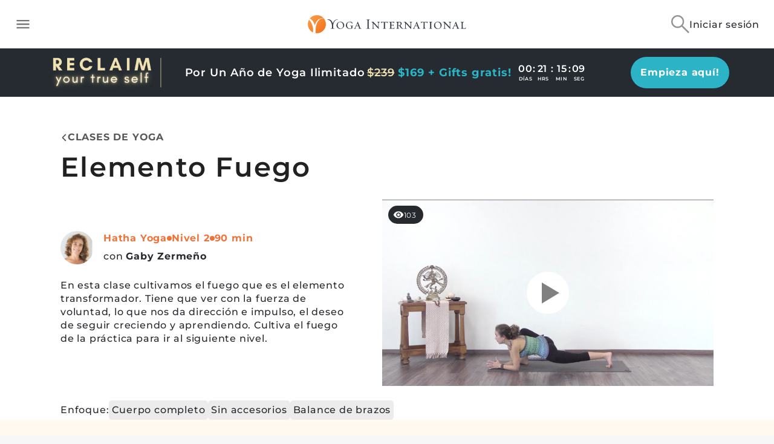

--- FILE ---
content_type: application/javascript
request_url: https://yogainternational.com/53a3cba4dd4f10135d1f7d75bceca479c0e15cec-9dccd058af0b0c234282.js
body_size: 5387
content:
"use strict";(self.webpackChunk_yi_gatsby=self.webpackChunk_yi_gatsby||[]).push([[7496],{98:function(e,t,n){var r=n(24994);t.A=void 0;var i=r(n(51200)),a=n(74848);t.A=(0,i.default)((0,a.jsx)("path",{d:"M12 6c2.62 0 4.88 1.86 5.39 4.43l.3 1.5 1.53.11c1.56.1 2.78 1.41 2.78 2.96 0 1.65-1.35 3-3 3H6c-2.21 0-4-1.79-4-4 0-2.05 1.53-3.76 3.56-3.97l1.07-.11.5-.95C8.08 7.14 9.94 6 12 6m0-2C9.11 4 6.6 5.64 5.35 8.04 2.34 8.36 0 10.91 0 14c0 3.31 2.69 6 6 6h13c2.76 0 5-2.24 5-5 0-2.64-2.05-4.78-4.65-4.96C18.67 6.59 15.64 4 12 4"}),"CloudOutlined")},26904:function(e,t,n){var r=n(24994);t.A=void 0;var i=r(n(51200)),a=n(74848);t.A=(0,i.default)((0,a.jsx)("path",{d:"m12 8-6 6 1.41 1.41L12 10.83l4.59 4.58L18 14z"}),"ExpandLess")},47714:function(e,t,n){n.d(t,{d:function(){return ae}});var r=n(98587),i=n(21063),a=n(96540),l=n(65209),o=n(89263),c=n(51324),s=n(63553),d=n(92549),u=n(75549),p=n(79108),h=n(453),g=n(83714),f=n(31856),m=n(71677);var v=n(83497),y=n(235),x=n(25838),b=n(79098),Y=function(e){var t={en:"Go to Class",es:"Ir a Clase"};return t[e]||t.en||"Go to Class"},w=n(72800),k=n(91083),A=n(79229);const C=e=>(0,A.Y)(k.N_,Object.assign({},e)),_=(0,i.A)(C,{target:"e6n2sg81"})("color:",x.E6r,";text-transform:capitalize;font-size:13px;font-weight:400;background-color:transparent;margin-top:30px;padding:0px;"),z=(0,i.A)("div",{target:"e6n2sg80"})({name:"1fcf0k3",styles:"position:absolute;height:100%;width:100%;top:0;background-color:var(--White);padding:20px;z-index:20"}),F=e=>{let{description:t,localizedPath:n,showCardOverlay:r}=e;const{locale:i}=(0,w.Ym)();return r?(0,A.FD)(z,{children:[(0,A.Y)(l.A,{fontSize:"13px",children:t}),(0,A.FD)(_,{to:n,children:[Y(i),(0,A.Y)(b.A,{style:{marginBottom:-7}})]})]}):null};const j=(0,i.A)(k.nR,{target:"efiuk3l6"})({name:"ot4ncn",styles:"font-size:10px"}),D=(0,i.A)("span",{target:"efiuk3l5"})("color:",x.i3H,";font-size:10px;line-height:16px;font-weight:200;padding-left:4px;"),I=(0,i.A)(k.Hl,{target:"efiuk3l4"})({name:"1t89zvq",styles:"font-size:11px"}),T=(0,i.A)(k.Hl,{target:"efiuk3l3"})({name:"og5g2b",styles:"font-size:10px;white-space:nowrap;color:black;margin:0px"}),L=(0,i.A)(k.G3,{target:"efiuk3l2"})({name:"13tfgkh",styles:"line-height:18px;padding-top:5px;overflow:hidden;text-overflow:ellipsis;display:-webkit-box;-webkit-box-orient:vertical;-webkit-line-clamp:2"}),P=(0,i.A)("span",{target:"efiuk3l1"})("background:",x.EQ4,";border-radius:50%;display:inline-block;margin-right:8px;width:8px;height:8px;"),E=(0,i.A)(k.Fl,{target:"efiuk3l0"})({name:"visvpp",styles:"padding:0 8px 0px;bottom:unset;top:156px;z-index:9"});var M=n(26904),U=n(93856),N=n(79254),O=function(e){var t={en:"Class Description",es:"Descripción de la clase"};return t[e]||t.en||"article_class_description"},S=n(18703);const R=(0,i.A)("div",{target:"ek1px1v0"})({name:"uwqp3p",styles:"display:flex;justify-content:center;.MuiButton-root:hover{background-color:transparent;}"}),H=e=>{let{isExpanded:t,onClick:n,onMouseEnter:r}=e;const{locale:i}=(0,w.Ym)(),a=(0,S.al)(),l={transform:t?"rotate(180deg)":"rotate(0deg)"},o=a?M.A:U.A;return(0,A.Y)(R,{onMouseEnter:a?void 0:r,children:(0,A.Y)(N.A,{onClick:n,style:{color:x.EG},disableRipple:!0,endIcon:(0,A.Y)(o,{style:l}),children:O(i)})})};var q=n(73438),B=n(54870),W=n(56888),G=n(15363),Z=n(78223),$=n(18448),Q=n(88965),K=n(84184);const J=["onClick","item","noHover","showAddToCalendarNewFeaturePopup"],{Ly:V,xv:X}=s,{c5:ee,ud:te}=d,ne=e=>{let{isRecorded:t,isNew:n}=e;const{locale:r}=(0,w.Ym)();return t?(0,A.FD)(k.vu,{style:{background:x.EzZ,color:x.EQ4},children:[(0,A.Y)(P,{}),(0,c.w)(r)]}):n?(0,A.Y)(Q.$,{}):null},re={width:282,height:365},ie=(0,i.A)("div",{target:"ewv9wbr0"})("width:",re.width,"px;height:",re.height,"px;position:relative;"),ae=e=>{let{onClick:t=()=>{},item:n,noHover:i=!0,showAddToCalendarNewFeaturePopup:c}=e,s=(0,r.A)(e,J);const{0:d,1:b}=(0,a.useState)(!1),Y=(0,a.useCallback)(()=>{b(e=>!e)},[]),w=(0,a.useCallback)(()=>{b(!0)},[]),C=(0,a.useCallback)(()=>{b(!1)},[]),_=()=>{"function"==typeof t&&t(n),ee({title:n.title,cardType:"class"})},{id:z,title:P,no_text_image:M,localized_path:U,snippet:N,level:[O],style:[S],teacher:R,media_duration:Q,tags:ae,practiceType:le}=n,oe=X(R.full_name,23,"..."),ce=null==S?void 0:S.name,se=(0,u.F)(n),de=!!ae&&-1!==ae.findIndex(e=>!!e&&"427"===e.id),{isLoggedIn:ue}=(0,g.i)(),{activity:pe}=function(e){var t;const{data:n,loading:r,error:i}=(0,f.I)(m.A,{ssr:!1,variables:{ids:[e]},context:{batch:!0}});return{activity:(null==n||null===(t=n.CurrentUser_Activities)||void 0===t?void 0:t[0])||null,loading:r,error:i}}(z);return(0,A.Y)(ie,{onMouseLeave:C,children:(0,A.Y)(v.W,{practiceDetails:{id:n.id,title:n.title,full_url:n.full_url,media_duration:n.media_duration,teacher:n.teacher,secondary_teacher:n.secondary_teacher,description:n.description},children:(0,A.Y)($.a,Object.assign({onClick:()=>{t(n)},cardStyles:{zIndex:"auto"},dimension:re,footerStyles:{bottom:"50px"},hoverable:!i,url:""+U,thumb:null==M?void 0:M.processed_url,imageHeight:194,bgImageFull:!1,testId:"class-card-"+P,renderImageOverlay:()=>(0,A.Y)(k.j3,{}),renderFooter:()=>(0,A.Y)(H,{isExpanded:d,onClick:Y,onMouseEnter:w}),renderProgressBarInMedia:()=>{const e=null==pe?void 0:pe.completion_percent;return e?(0,A.Y)(k.Yi,{children:(0,A.Y)(k.fV,{variant:"determinate",color:"primary",value:e})}):null},renderContent:()=>(0,A.FD)(k.Wu,{"data-testid":"class-card-id-here",className:"data-testid",children:[(0,A.FD)(l.A,{display:"flex",justifyContent:"space-between",children:[(0,A.FD)(l.A,{display:"flex",alignItems:"center",children:[ce&&((0,p.h)(n)?(0,A.Y)(W.h,{style:{height:"16px",color:""+x.Fqj}}):(0,A.Y)(G.C,{style:{height:"16px",width:"16px",color:""+x.Fqj}})),(0,A.Y)(I,{"data-testid":"class-style","aria-label":"class style",children:ce})]}),(0,A.Y)(T,{"data-testid":"class-level","aria-label":"class level",children:null==O?void 0:O.name})]}),(0,A.FD)(l.A,{display:"flex",children:[(0,A.Y)(L,{"data-testid":"class-title",children:P})," "]})]}),renderUpperLeft:()=>(0,A.Y)(ne,{isNew:se,isRecorded:de}),renderLowerLeft:()=>{var e;return(0,A.FD)(k.UM,{children:[(0,A.Y)(Z.m,{enabled:s.lazyLoad,width:32,height:24,children:(0,A.Y)(q.eu,{imgProps:{role:"presentation"},"aria-label":"teacher avatar",src:null==R||null===(e=R.image)||void 0===e?void 0:e.processed_url})}),(0,A.Y)(j,{"data-testid":"class-teacher-"+V(R.full_name),"aria-label":"teacher name",children:oe})]})},renderLowerRight:()=>(0,A.FD)(q.cZ,{"aria-label":"class duration",children:[(0,A.Y)(q.gO,{}),(0,A.Y)(D,{"data-testid":"class-card-duration",children:Q.minutes+" min"})]}),renderCardOverlay:()=>(0,A.FD)(A.FK,{children:[(0,A.Y)(F,{description:N,localizedPath:U,showCardOverlay:d}),(0,A.FD)(E,{children:[ue&&(0,A.Y)(k.eM,{className:"burger-btn",children:(0,A.Y)(k.gx,{children:(0,A.Y)(B.j,{localizedPath:U,contentId:z,onClick:()=>te({title:P,cardType:"class"}),cardType:"class",practiceType:le,transformOrigin:{vertical:"bottom",horizontal:"left"},showAddToCalendarNewFeaturePopup:c,children:(0,A.Y)(y.k,{})})})}),(0,A.Y)("div",{className:"play-btn",children:(0,A.Y)(K.n,{content:n,onClick:_,analyticMeta:{baseIndexName:h.$g,trackingType:o.PZ.CLASS}})})]})]})},s))})})};ae.dimension=re},51324:function(e,t,n){n.d(t,{w:function(){return r}});var r=function(e){var t={en:"rec",es:"rec"};return t[e]||t.en||"rec"}},55019:function(e,t,n){n.d(t,{n:function(){return p}});var r=n(21063),i=n(63450),a=n(71201),l=n(91083),o=n(72800),c=n(79229);const s=()=>{const{locale:e}=(0,o.Ym)();return(0,a.r)(e)},d=(0,r.A)(i.A,{target:"ekinu881"})({name:"14is9qy",styles:"font-size:20px"}),u=(0,r.A)("div",{target:"ekinu880"})({name:"1l25uwr",styles:"width:30px;height:30px;display:flex;align-items:center;justify-content:center"}),p=e=>(0,c.Y)(l.eS,Object.assign({hoverText:s,role:"button"},e,{children:(0,c.Y)(u,{children:(0,c.Y)(d,{})})}))},71201:function(e,t,n){n.d(t,{r:function(){return r}});var r=function(e){var t={en:"Play Now",es:"Reproducir Ahora"};return t[e]||t.en||"play_now"}},71677:function(e,t,n){n.d(t,{A:function(){return l}});var r,i=n(75276),a=n(68726),l=n.n(a)()(r||(r=(0,i.A)(["\n  query Query_CurrentUser_Activities($ids: [ID!]!) {\n    CurrentUser_Activities(ids: $ids) {\n      id\n      content_id\n      minutes\n      completion_percent\n      date {\n        yyyymmdd\n      }\n      type\n    }\n  }\n"])))},79108:function(e,t,n){n.d(t,{h:function(){return i}});var r=n(74937);function i(e){let{practiceType:t}=e;return r.Q.isBreathwork({practiceType:t})}},80394:function(e,t,n){n.d(t,{B:function(){return H}});var r=n(98587),i=n(98),a=n(89263),l=n(92549),o=n(63553),c=n(79108),s=n(75549),d=n(453),u=n(83714),p=n(31856),h=n(71677);var g=n(83497),f=n(235),m=n(56888),v=n(70216),y=n(21063),x=n(26270),b=n(25838);const Y=(0,y.A)("span",{target:"e15axl0j7"})({name:"s5xdrg",styles:"display:flex;align-items:center"}),w=(0,y.A)("div",{target:"e15axl0j6"})({name:"2ge7yz",styles:"padding:4x 3px;display:flex;align-items:center"}),k=(0,y.A)("span",{target:"e15axl0j5"})({name:"16qhj8n",styles:"font-size:12px;line-height:16px;letter-spacing:2px;color:#fff;text-transform:uppercase;padding-left:8px;overflow-wrap:break-word;width:90%"}),A=(0,y.A)("span",{target:"e15axl0j4"})({name:"1km1sk",styles:"display:block;font-size:17px;line-height:24px;letter-spacing:0.14px;color:#fff;text-transform:capitalize;margin-right:6px;text-align:left"}),C=(0,y.A)(x.A,{target:"e15axl0j3"})("height:4;background:rgba(45, 179, 198, 0.3);.MuiLinearProgress-barColorPrimary{background:",b.EG,";borderradius:20;}"),_=(0,y.A)("div",{target:"e15axl0j2"})({name:"fzjxzj",styles:"position:absolute;bottom:0;left:0;width:100%"}),z=(0,y.A)("span",{target:"e15axl0j1"})({name:"1dhj2n3",styles:"position:absolute;top:44%;left:50%;flex-direction:column;transform:translateX(-50%) translateY(-50%);display:flex;align-items:center;justify-content:space-between;width:100%;padding:0 12px 0 16px"}),F=(0,y.A)("div",{target:"e15axl0j0"})({name:"f20flx",styles:"position:absolute;pointer-events:none;bottom:35px;padding:0 8px 0;grid-template-columns:min-content auto min-content;grid-template-areas:'burger . play-button';display:grid;.burger-btn{grid-area:burger;pointer-events:all;}.play-btn{pointer-events:all;grid-area:play-button;}width:100%"});var j=n(73438),D=n(54870),I=n(18448),T=n(88965),L=n(91083),P=n(84184),E=n(79229);const M=["item","noHover","onClick","dimension"],{ud:U}=l,N=()=>(0,E.Y)(T.$,{style:{width:"60px",paddingRight:"11px",fontSize:"10px"}}),O=e=>{let{item:t}=e;return(0,c.h)(t)?(0,E.Y)(m.h,{style:{height:"22px",color:"#fff"}}):(0,E.Y)(i.A,{style:{color:"#fff",fontSize:"16px"}})},{xv:S}=o,R={width:282,height:320},H=e=>{var t;const{item:n,noHover:i=!0,onClick:l=()=>{},dimension:o=R}=e,c=(0,r.A)(e,M),{id:m,title:y,square_image:x,localized_path:b,media_duration:T,teacher:H,practiceType:q}=n,B=null===(t=n.focus)||void 0===t?void 0:t.filter(v.Pe)[0],W=(null==B?void 0:B.name)||"",G=S(H.full_name,18,"..."),Z=(0,s.F)(n),{isLoggedIn:$}=(0,u.i)(),{activity:Q}=function(e){var t;const{data:n,loading:r,error:i}=(0,p.I)(h.A,{ssr:!1,variables:{ids:[e]},context:{batch:!0}});return{activity:(null==n||null===(t=n.CurrentUser_Activities)||void 0===t?void 0:t[0])||null,loading:r,error:i}}(m);return(0,E.Y)(g.W,{practiceDetails:{id:n.id,title:n.title,full_url:n.full_url,media_duration:n.media_duration,teacher:n.teacher,secondary_teacher:n.secondary_teacher,description:n.description},children:(0,E.Y)(I.a,Object.assign({onClick:()=>{l(n)},dimension:o,hoverable:!i,url:""+b,thumb:null==x?void 0:x.processed_url,imageHeight:320,bgImageFull:!0,renderProgressBarInMedia:()=>{const e=null==Q?void 0:Q.completion_percent;return e?(0,E.Y)(_,{children:(0,E.Y)(C,{variant:"determinate",color:"primary",value:e})}):null},renderUpperLeft:()=>Z?(0,E.Y)(N,{}):(0,E.FD)(w,{children:[(0,E.Y)(O,{item:n}),(0,E.Y)(k,{children:W})]}),renderLowerLeft:()=>(0,E.Y)(Y,{children:(0,E.Y)(L.UM,{style:{color:"white",fontSize:"10px"},children:G})}),renderLowerRight:()=>(0,E.FD)(j.cZ,{"aria-label":"Settings",children:[(0,E.Y)(j.gO,{style:{height:"1.2rem",width:"1.2rem"}}),(0,E.Y)(j.n0,{style:{fontSize:"10px"},children:T.minutes+" min"})]}),renderCardOverlay:()=>(0,E.FD)(F,{children:[$&&(0,E.Y)(L.eM,{className:"burger-btn",children:(0,E.Y)(L.gx,{children:(0,E.Y)(D.j,{localizedPath:b,contentId:m,contentTitle:y,onClick:()=>U({title:y,cardType:"meditation"}),cardType:"meditation",transformOrigin:{vertical:"bottom",horizontal:"left"},practiceType:q,children:(0,E.Y)(f.k,{})})})}),(0,E.Y)("div",{className:"play-btn",children:(0,E.Y)(P.n,{content:e.item,onClick:()=>l(n),analyticMeta:{baseIndexName:d.oL,trackingType:a.PZ.MEDITATION}})})]}),renderContent:()=>(0,E.FD)(E.FK,{children:[(0,E.Y)(L.Iw,{}),(0,E.Y)(z,{children:(0,E.Y)(L.Ad,{children:(0,E.Y)(A,{title:y,children:y.length>=50?S(y,47,"..."):y})})})]})},c))})};H.dimension=R},83497:function(e,t,n){n.d(t,{W:function(){return u},i:function(){return p}});var r=n(98587),i=n(96540),a=function(){function e(e){this.data=e}return e.prototype.deepLinkUrl=function(){try{var e=new URL(this.data.fullUrl),t=new URLSearchParams(e.search);return t.set("contentId",this.data.contentId),""+e.origin+e.pathname+"?"+t.toString()}catch(n){return"string"==typeof n?new Error(n):n instanceof Error?n:new Error("Unexpected type of error while creating a deep link")}},e}(),l=n(65767),o=n(79229);const c=["full_url","id"],s=i.createContext(void 0),d=l.Y.error,u=e=>{let{children:t,practiceDetails:n}=e;const l=(0,i.useMemo)(()=>{const{full_url:e,id:t}=n,i=(0,r.A)(n,c),l=new a({contentId:t,fullUrl:e}).deepLinkUrl();return l instanceof Error?(d({error:l}),{practiceDetails:Object.assign({},i,{full_url:e})}):{practiceDetails:Object.assign({},i,{full_url:l})}},[n]);return(0,o.Y)(s.Provider,{value:l,children:t})},p=()=>{const e=(0,i.useContext)(s);if(!e)throw new Error("Missing AddToCalendarDataContext Provider");return e}},84184:function(e,t,n){n.d(t,{n:function(){return x}});var r=n(96540),i=n(73050),a=n(99944),l=n(76049),o=n(86132),c=n(7873),s=n(28073),d=n(80439),u=n(72800),p=n(68402),h=n(55620),g=n(61713),f=n(79081),m=n(93426),v=n(55019),y=n(79229);const x=e=>{var t;let{content:n,analyticMeta:{baseIndexName:x,trackingType:b},onClick:Y}=e;const{0:w,1:k}=(0,r.useState)(!1),{tier:A}=(0,d.g)(),C=(0,i.pW)(A),{0:_,1:z}=(0,r.useState)(!1),F=(0,l.r)(n),{locale:j}=(0,u.Ym)(),D=(0,o.J)(x,j),I=(0,c.E)(n),T=(0,r.useCallback)(()=>{z(!1)},[]),L=null!==(t=n.localized_path)&&void 0!==t?t:"",{convertUrlToReturnUrl:P}=(0,s.T)(),E=P(L);return(0,a.e)(F)?(0,y.FD)(y.FK,{children:[(0,y.Y)("div",{onClick:e=>{e.stopPropagation(),Y(),C?k(!0):z(!0)},children:(0,y.Y)(v.n,{"aria-label":"play now button"})}),w&&(0,y.Y)(p.p,{open:w,onClose:()=>k(!1),content:n,children:(0,y.FD)(h.m,{content:n,children:[(0,y.Y)(g.j,{trackingType:b,content:n,indexName:D,contentTag:I}),(0,y.Y)(f.q,{trackingType:b},n.id)]})}),_&&(0,y.Y)(m.p,{onClose:T,returnUrl:E})]}):null}}}]);
//# sourceMappingURL=53a3cba4dd4f10135d1f7d75bceca479c0e15cec-9dccd058af0b0c234282.js.map

--- FILE ---
content_type: application/javascript
request_url: https://yogainternational.com/73a7e60bc6970dec8bf52c7ef8ea9d08a1ee436e-a157683119d5cb0a75d4.js
body_size: 35747
content:
"use strict";(self.webpackChunk_yi_gatsby=self.webpackChunk_yi_gatsby||[]).push([[3834],{420:function(e,t,n){n.d(t,{GW:function(){return f},Gp:function(){return u},Kg:function(){return s},LB:function(){return a},LZ:function(){return g},Rg:function(){return m},Sy:function(){return i},U5:function(){return d},ZC:function(){return c},eQ:function(){return l},gR:function(){return h},l5:function(){return y},nq:function(){return p},o1:function(){return v},rE:function(){return b}});var r=n(87469),o=n(25838);const i={name:"zli0dv",styles:"text-transform:uppercase;font-size:2rem;letter-spacing:2.2px;line-height:1.4;font-weight:600"},a={name:"4p932y",styles:"text-transform:uppercase;font-size:0.75rem;letter-spacing:2.3px;font-weight:500"},u={name:"fqes3e",styles:"text-transform:uppercase;font-size:1.5rem;font-weight:600;letter-spacing:5px"},c={name:"16tme8n",styles:"font-size:0.875rem;line-height:1.71"},s={name:"uvvgdc",styles:"font-size:1.25rem;line-height:1.4;font-weight:500"},l={name:"hslda",styles:"font-size:0.875rem;line-height:1.41"},d={name:"1vscrrh",styles:"font-size:1.125rem;font-weight:500;line-height:1.5"},f=(0,r.AH)("font-size:0.75rem;font-weight:600;letter-spacing:1px;color:",o.j_w,";text-transform:uppercase;",""),p=(0,r.AH)("font-size:1rem;line-height:1.75;color:",o.j_w,";",""),v=(0,r.AH)("font-size:1.25rem;font-weight:600;letter-spacing:1px;color:",o.jDn,";margin:64px 0 26px;",""),m=(0,r.AH)("font-size:1.625rem;font-weight:500;line-height:1.27;letter-spacing:0.5px;color:",o.jDn,";",""),g={name:"ak5r9a",styles:"font-size:1rem;font-weight:normal;line-height:1.25"},h={name:"ajftcc",styles:"font-size:0.6875rem;font-weight:600;letter-spacing:1.8px;text-transform:uppercase"},b={name:"m3r7vk",styles:"font-size:1rem;line-height:1.75;letter-spacing:0.3px"},y=(0,r.AH)("font-size:1rem;font-weight:600;line-height:1.5;color:",o.tQl,";text-align:center;","")},821:function(e,t,n){var r=n(24994);t.A=void 0;var o=r(n(51200)),i=n(74848);t.A=(0,o.default)((0,i.jsx)("path",{d:"M19 6.41 17.59 5 12 10.59 6.41 5 5 6.41 10.59 12 5 17.59 6.41 19 12 13.41 17.59 19 19 17.59 13.41 12z"}),"Close")},1504:function(e,t,n){n.d(t,{q:function(){return r}});var r=function(e){var t={en:"Create an account",es:"Crea una cuenta"};return t[e]||t.en||"create_an_account"}},6889:function(e,t,n){n.d(t,{b:function(){return z}});var r=n(96540),o=n(97981),i=n(65209),a=n(68704),u=n(45501),c=n(93528),s=n(95253),l=n(1504),d=n(8805),f=n(82013),p=n(43213),v=n(60751),m=n(22834),g=n(5508),h=n(85889),b=n(47398),y=n(44932),A=n(88488),w=n(6940),x=n(25059),_=n(72800),j=n(86582),S=n(57441),k=n(21063),O=n(87469),E=n(91158),C=n(25838),D=n(420);const T=(0,k.A)("div",{target:"e5ja0n73"})("width:100%;max-width:461px;padding:24px 10px 52px;.ygi-form-group{padding:0;}",(0,E.qM)({name:"ucm8qm",styles:"max-width:unset;padding:16px 10px"}),";",(0,E.oM)({name:"wrnlvp",styles:"padding:5px 10px 10px"}),";"),I=(0,k.A)("a",{target:"e5ja0n72"})("font-size:16px;font-weight:",C.Wyg.regular,";line-height:20px;letter-spacing:0.05em;text-align:center;color:",C.KDD,";margin-top:32px;"),M=(0,k.A)("div",{target:"e5ja0n71"})("position:relative;max-width:366px;height:1px;background-color:",C.Na1,";margin:auto;&::before{",D.gR,";content:'OR';position:absolute;top:-6.25px;left:calc(50% - 36.5px);width:73px;height:25px;text-align:center;background:#fff;}",(0,E.oM)({name:"1k0t4vh",styles:"width:90%"}),";"),P=(0,k.A)("div",{target:"e5ja0n70"})("display:flex;flex-direction:column;justify-content:space-between;align-items:center;padding:16px 8px;",(0,E.VR)({name:"1c8cdmy",styles:"padding:32px 16px"})," ",(0,E.Ud)((0,O.AH)("padding:",C.Okt,";","")),";");var R=n(77818),F=n(79229);const z=e=>{let{heading:t,email:n,onClickForgotPassword:k,setEmail:O,closeModal:E,hideCreateAccount:C,wrapperStyles:D,mainStyles:z,onSignInError:N=()=>{}}=e;const{0:U,1:L}=(0,r.useState)(!1),{locale:V}=(0,_.Ym)(),q=(0,m.r)(),B=(0,g.u)(n),{maybeRedirect:Y}=(0,y.U)(),[H]=(0,o.n)(c.F,{update:async(e,t)=>{var n;let{data:r}=t;if(null==r||null===(n=r.login)||void 0===n||!n.token)return console.warn("Login failed, no token received");const{token:o,current_user:i}=r.login;q.setToken(o),e.writeQuery({query:s.A,data:{CurrentUser:i}})},onError:e=>{console.warn(e),N(e)}}),W=h.rJ(V);return(0,F.FD)(P,{id:"sign-up-form-wrapper",style:D,children:[(0,F.Y)(R.D,{style:{textAlign:"center",marginTop:"0"},children:t||(0,v.V)(V)}),(0,F.Y)(u.l1,{initialValues:{username:n||"",password:""},onSubmit:async(e,t)=>{var n;let{setSubmitting:r,setStatus:o}=t;const i={username:e.username,password:e.password},a=await H({variables:i});r(!1);const u=null!=a&&null!==(n=a.data)&&void 0!==n&&n.login?a.data.login.errors:null;u?(o({errors:u}),N(u.join(";;"))):a?(window.scrollTo(0,0),E(),b.IZ(),Y()):(o({errors:"Server Error"}),N("Server Error"))},children:e=>{let{handleSubmit:t,isSubmitting:n,setStatus:r,status:o}=e;return(0,F.FD)("form",{"data-testid":"sign-in-form",onSubmit:t,style:{width:"100%"},children:[(0,F.Y)(T,{style:z,children:(0,F.FD)(a.A,{children:[(0,F.Y)(u.D0,{name:"username",children:e=>{let{field:t}=e;return(0,F.Y)(x.Z,Object.assign({},t,!B&&{autoFocus:!0},{label:(0,d.$)(V),type:"email",id:"modalInputEmail","data-testid":"signin-modal-input-email",name:"username",inputProps:{autoComplete:"email"},"data-required":"true",onInput:e=>{O(e.target.value),null!=o&&o.errors&&r({})},placeholder:(0,d.$)(V),fullWidth:!0,variant:"filled"}))}}),(0,F.Y)(u.D0,{name:"password",children:e=>{let{field:t}=e;return(0,F.Y)(x.Z,Object.assign({},t,{onInput:()=>{null!=o&&o.errors&&r({})}},B&&{autoFocus:!0},{label:(0,p.N)(V),type:U?"text":"password",id:"modalInputPassword","data-testid":"signin-modal-input-password",name:"password",placeholder:(0,p.N)(V),fullWidth:!0,variant:"filled",inputProps:{autoComplete:"current-password"},InputProps:{endAdornment:(0,F.Y)(S.Z,{onChange:L})}}))}}),(0,F.Y)("input",{type:"hidden",name:"auto_login",value:"1"}),(0,F.Y)(w.il,{"data-testid":"sign-in-error-label",children:null==o?void 0:o.errors}),(0,F.FD)(R.$,{type:"submit",disabled:n,"data-testid":"signin-modal-submit-button",children:[n&&(0,F.Y)(A.P,{spinnerColor:"white",size:24}),(0,v.V)(V)]}),(0,F.Y)(I,{href:"javascript:void(0)",onClick:k,"aria-label":"Opens Sign In Modal","data-target":"ygi-forgot-password-modal",children:(0,f.z)(V)})]})}),!C&&(0,F.FD)(F.FK,{children:[(0,F.Y)(M,{}),(0,F.Y)(i.A,{mt:3,children:(0,F.Y)(j.c,{to:"/create-account/"+W,children:(0,l.q)(V)})})]})]})}})]})}},6940:function(e,t,n){n.d(t,{H6:function(){return u},aM:function(){return c},il:function(){return a}});var r=n(21063),o=n(65209),i=n(25838);const a=(0,r.A)(o.A,{target:"e8lwg913"})("color:",i.aqx,";margin-top:10px;"),u=(0,r.A)(o.A,{target:"e8lwg911"})("display:flex;align-items:center;justify-content:center;text-align:center;padding:5px;border-radius:5px;background-color:",i.Aw7,";color:",i.aqx,";min-height:45px;margin-top:10px;"),c=(0,r.A)(o.A,{target:"e8lwg910"})("display:flex;align-items:center;justify-content:center;text-align:center;text-transform:capitalize;padding:5px;border-radius:5px;background-color:",i.A_1,";color:",i.lDm,";min-height:45px;margin-top:10px;")},8805:function(e,t,n){n.d(t,{$:function(){return r}});var r=function(e){var t={en:"Email Address",es:"Email"};return t[e]||t.en||"email_address"}},10888:function(e,t,n){n.d(t,{L:function(){return i}});var r=n(52885),o=n(79229);function i(e){return(0,o.Y)(r.A,Object.assign({},e,{children:(0,o.Y)("path",{d:"M24 11a5 5 0 0 1-5 5H6a6 6 0 0 1-.33-11.991 7.002 7.002 0 0 1 12.08-1.001A4 4 0 0 1 22 7c1.24.93 2 2.399 2 4zM6 14h13a3 3 0 0 0 1.467-5.618l-.615-.345.12-.695A2 2 0 0 0 17.5 5.063l-.75.192-.375-.676a5.002 5.002 0 0 0-9.095.763l-.252.718-.758-.051A4 4 0 1 0 6 14z"})}))}},11315:function(e,t,n){n.d(t,{z:function(){return r}});var r=function(e){var t={en:"Meditations",es:"Meditaciones"};return t[e]||t.en||"meditations"}},12577:function(e,t,n){var r=n(49959),o=n(53339);t.A=function(e){return null!=e&&(0,o.A)(e.length)&&!(0,r.A)(e)}},12741:function(e,t,n){n.d(t,{b:function(){return r}});var r=function(e){var t={en:"Invalid email address",es:"Dirección de email inválida"};return t[e]||t.en||"invalid_email_address"}},12966:function(e,t){t.A=function(e,t){return function(n){return e(t(n))}}},13023:function(e,t,n){n.d(t,{Jn:function(){return p},Q0:function(){return f},aF:function(){return d}});var r=n(21063),o=n(87469),i=n(50717),a=n(25838),u=n(91158),c=n(54031);const s="20px",l="20px",d=(0,r.A)(i.A,{target:"ecd3v4n2"})("overflow-y:auto;z-index:",a.B2G+100,";.MuiPaper-root{overflow:visible;margin-left:20px;margin-right:20px;margin-top:calc(var(--Header-Height) + ",s,");margin-bottom:",l,";max-height:calc(100% - var(--Header-Height) - ",s," - ",l,");width:500px;",(0,u.oM)({name:"kjaurm",styles:"top:-5%;padding-top:25px"}),";}.MuiDialog-container{height:auto;}"),f=(0,r.A)("div",{target:"ecd3v4n1"})("position:relative;background-color:#fff;color:",a.jDn,";border-radius:2px;box-shadow:0 2px 3px 0 rgba(36, 25, 25, 0.3);height:auto;text-align:center;border-radius:5px;",(0,u.qM)((0,o.AH)("","")),";",(0,u.oM)({name:"1pzx0xz",styles:"width:100%;padding-bottom:25px"}),";"),p=(0,r.A)("button",{target:"ecd3v4n0"})(c.Nr,";z-index:",a.uw,";position:absolute;top:30px;right:30px;height:25px;width:25px;&::before,&::after{background-color:",a.j_w,";}",(0,u.oM)({name:"1pqy6ac",styles:"top:8px"}),";")},15363:function(e,t,n){n.d(t,{C:function(){return i}});var r=n(52885),o=n(79229);function i(e){return(0,o.Y)(r.A,Object.assign({},e,{children:(0,o.Y)("path",{d:"M17.844 5.804L13.2 9.183a4.003 4.003 0 0 1 2.794 3.573l1.144-.859a38.799 38.799 0 0 0 4.156-3.604 1.828 1.828 0 0 0 0-2.586 2.31 2.31 0 0 0-2.992-.235l-.457.332zM15.83 4.797l1.295-.942a4.31 4.31 0 0 1 5.583.438 3.828 3.828 0 0 1 0 5.414 40.799 40.799 0 0 1-4.37 3.79l-4.04 3.03c-.5.375-1.076.597-1.665.666a4.999 4.999 0 0 1-3.282-.299L2.148 13.62a2 2 0 0 1-.349-3.438L10.92 3.55a2 2 0 0 1 2.071-.172l2.838 1.42zm-1.822 1.325l-1.91-.956L2.976 11.8 8.17 14.16a4 4 0 0 1-.164-1.403 3.946 3.946 0 0 1 1.618-3.449l4.382-3.187zM12 11a2 2 0 1 0 0 4 2 2 0 0 0 0-4zm0 3a1 1 0 1 1 0-2 1 1 0 0 1 0 2z"})}))}},15593:function(e,t,n){n.d(t,{P:function(){return r}});var r=function(e){var t={en:"Check your email!",es:"Revisa tu email!"};return t[e]||t.en||"check_your_email"}},18748:function(e,t){t.A=function(e){var t=typeof e;return null!=e&&("object"==t||"function"==t)}},19787:function(e,t,n){n.d(t,{T:function(){return r}});var r=function(e){var t={en:"Articles",es:"Artículos"};return t[e]||t.en||"articles"}},20048:function(e,t){var n=/^(?:0|[1-9]\d*)$/;t.A=function(e,t){var r=typeof e;return!!(t=null==t?9007199254740991:t)&&("number"==r||"symbol"!=r&&n.test(e))&&e>-1&&e%1==0&&e<t}},21978:function(e,t,n){n.d(t,{G:function(){return r}});var r=function(e){var t={en:"Email",es:"Email"};return t[e]||t.en||"email"}},22807:function(e,t,n){var r=n(66830).A.Uint8Array;t.A=r},23553:function(e,t,n){n.d(t,{A:function(){return d}});var r=n(51920),o=n(53339),i=n(8755),a={};a["[object Float32Array]"]=a["[object Float64Array]"]=a["[object Int8Array]"]=a["[object Int16Array]"]=a["[object Int32Array]"]=a["[object Uint8Array]"]=a["[object Uint8ClampedArray]"]=a["[object Uint16Array]"]=a["[object Uint32Array]"]=!0,a["[object Arguments]"]=a["[object Array]"]=a["[object ArrayBuffer]"]=a["[object Boolean]"]=a["[object DataView]"]=a["[object Date]"]=a["[object Error]"]=a["[object Function]"]=a["[object Map]"]=a["[object Number]"]=a["[object Object]"]=a["[object RegExp]"]=a["[object Set]"]=a["[object String]"]=a["[object WeakMap]"]=!1;var u=function(e){return(0,i.A)(e)&&(0,o.A)(e.length)&&!!a[(0,r.A)(e)]},c=n(70660),s=n(53522),l=s.A&&s.A.isTypedArray,d=l?(0,c.A)(l):u},24693:function(e,t,n){n.d(t,{nj:function(){return E},cU:function(){return O},ud:function(){return k},c5:function(){return S},mV:function(){return A},uc:function(){return I},jN:function(){return j},T9:function(){return T},U9:function(){return p},k$:function(){return x},hj:function(){return _},k_:function(){return w},sV:function(){return b},zg:function(){return h},I9:function(){return l},Kp:function(){return d},Uc:function(){return R},QE:function(){return P},HC:function(){return M},_S:function(){return g},PO:function(){return D},cj:function(){return v},uB:function(){return m},PV:function(){return C},zF:function(){return y},VA:function(){return s},Sz:function(){return f}});var r=n(95277),o=n(35734),i=n(15841);const a={track:()=>{},identify:()=>{},page:()=>{},reset:()=>{}},u=()=>{if(i.H)return{analytics:a,track:o.u,anonymousId:"",segmentData:void 0,simpleUserTraits:{},simpleUserTraitsWithIntegrations:{}};const e=(0,r.l)(),t=window.segmentData?{traits:{email:window.segmentData.email||void 0,firstName:window.segmentData.firstName||void 0,lastName:window.segmentData.lastName||void 0,phone:window.segmentData.phone||void 0}}:void 0,n={integrations:{Optimizely:{userId:e}},context:Object.assign({},t)};return{analytics:window.analytics,track:o.u,segmentData:window.segmentData,anonymousId:e,simpleUserTraits:t,simpleUserTraitsWithIntegrations:n}},c={integrations:{Optimizely:!1}},s=e=>{const{track:t,segmentData:n}=u();t("Completed Onboard Slide",Object.assign({slide:e},n),c)},l=()=>{const{track:e,segmentData:t}=u();e("Left Nav Opened",Object.assign({},t),c)},d=e=>{const{track:t,segmentData:n}=u();t("Left Nav Linked",Object.assign({path:e},n),c)},f=e=>{const{track:t,segmentData:n}=u();t("User Menu Linked",Object.assign({path:e},n),c)},p=e=>{const{track:t,segmentData:n}=u();t("Dashboard Card Clicked",Object.assign({carousel:e},n),c)},v=e=>{const{track:t,segmentData:n}=u();t("Playlist Shared",Object.assign({playlistUrl:e},n),c)},m=e=>{const{track:t,segmentData:n}=u();t("Program Started",Object.assign({},e,n),c)},g=e=>{const{track:t,segmentData:n}=u();t("Module Completed",Object.assign({},e,n),c)},h=e=>{const{track:t,segmentData:n}=u();t("Filters Button Clicked",Object.assign({pathName:e},n),c)},b=e=>{const{track:t,segmentData:n}=u();t("Filter Categories Expanded",Object.assign({expandedCategories:e},n),c)},y=()=>{const{track:e,segmentData:t}=u();e("See Results Clicked",Object.assign({},t),c)},A=()=>{const{track:e,segmentData:t}=u();e("Closed Caption Selected",Object.assign({},t),c)},w=e=>{const{track:t,segmentData:n,simpleUserTraitsWithIntegrations:r}=u();t("Duration Chip Clicked",Object.assign({duration:e},n),r)},x=e=>{const{track:t,segmentData:n,simpleUserTraitsWithIntegrations:r}=u();t("Duration Carousel Card Clicked",Object.assign({},e,n),r)},_=(e,t,n)=>{const{track:r,segmentData:o}=u();r("Duration Carousel Class Viewed",Object.assign({completionPercent:e,title:t,author:n},o))},j=()=>{const{track:e,segmentData:t}=u();e("Content Completed",Object.assign({},t),c)},S=e=>{const{track:t,segmentData:n}=u();t("Card Play Button Clicked",Object.assign({},e,n))},k=e=>{const{track:t,segmentData:n}=u();t("Card Kebab Menu Clicked",Object.assign({},e,n))},O=e=>{const{track:t,segmentData:n}=u();t("Card Add to Playlist Clicked",Object.assign({},e,n))},E=e=>{const{track:t,segmentData:n}=u();t("Card Add to My Library Clicked",Object.assign({},e,n))},C=e=>{const{track:t,segmentData:n}=u();t("Card Remove from My Library Clicked",Object.assign({},e,n))},D=e=>{const{track:t,segmentData:n}=u();t("Card More Info Clicked",Object.assign({},e,n))},T=e=>{const{track:t,segmentData:n}=u();t("Content Impression",Object.assign({},e,n),c)},I=e=>{const{track:t,segmentData:n}=u();t("Content Click",Object.assign({},e,n),c)},M=e=>{const{track:t,segmentData:n}=u();t("Media Start",Object.assign({},e,n),c)},P=e=>{const{track:t,segmentData:n}=u();t("Media Progress",Object.assign({},e,n),c)},R=e=>{const{track:t,segmentData:n}=u();t("Media Complete",Object.assign({},e,n),c)}},25059:function(e,t,n){n.d(t,{Z:function(){return f}});var r=n(21063),o=n(96540),i=n(70900),a=n(54336),u=n(5508),c=n(93239),s=n(25838),l=n(79229);const d=e=>{const{0:t,1:n}=(0,o.useState)(!1),{0:r,1:a}=(0,o.useState)(!1),s=(0,o.useRef)(null),d=(0,c.w)(),f=function(){const{0:e,1:t}=(0,o.useState)(!1);return(0,o.useEffect)(()=>{const e=()=>{t(!0),document.body.removeEventListener("click",e),document.body.removeEventListener("focus",e),document.body.removeEventListener("keydown",e),document.body.removeEventListener("pointerdown",e),document.body.removeEventListener("touchstart",e),document.body.removeEventListener("wheel",e)};document.body.addEventListener("click",e),document.body.addEventListener("focus",e),document.body.addEventListener("keydown",e),document.body.addEventListener("pointerdown",e),document.body.addEventListener("touchstart",e),document.body.addEventListener("wheel",e)},[]),e}();(0,o.useEffect)(()=>{if(f){if(!r){const t=null!==s.current&&document.activeElement===s.current.querySelector("input"),r=(0,u.u)(e.value);n(r||t),a(!0)}}else n(!0)},[f,r,e.value]);const p=(0,o.useCallback)(t=>{"function"==typeof(null==e?void 0:e.onBlur)&&e.onBlur(t),n((0,u.u)(e.value))},[e]),v=(0,o.useCallback)(t=>{"function"==typeof(null==e?void 0:e.onFocus)&&e.onFocus(t),n(!0)},[e]),m=!!d||t;return(0,l.Y)(i.A,Object.assign({},e,{onFocus:v,onBlur:p,InputLabelProps:{shrink:m},ref:s}))},f=(0,r.A)(d,{target:"e1h1dxnh0"})(a.Ay,";border-radius:1px;margin-bottom:7px;margin-top:7px;.Mui-focused{font-weight:500;color:",s.Als,";}.MuiInputBase-adornedEnd{cursor:pointer;background-color:",s.OdP,";}.MuiInputBase-input:focus{font-weight:500;color:",s.KDD,";}.MuiInputBase-root.Mui-disabled:before{border:none;}.MuiInputBase-root.Mui-disabled{background:#e6e6e6 0% 0% no-repeat padding-box;opacity:0.6;}.MuiInputBase-root.Mui-disabled:hover{background:#e6e6e6 0% 0% no-repeat padding-box;}.MuiFilledInput-underline:after{border-bottom:2px solid ",s.Als,";}.MuiFilledInput-underline:before{border-bottom:none;}.MuiInputLabel-root{color:#26292d8a;}")},28701:function(e,t,n){n.d(t,{U:function(){return r}});const r="query"},28895:function(e,t,n){n.d(t,{b:function(){return r}});var r=function(e){var t={en:"Teachers",es:"Maestros"};return t[e]||t.en||"teachers"}},29986:function(e,t,n){function r(e,t){var n,r,o,i,a,u,c=function(e){return e&&"Anon"!==e?e:"Anonymous"}(t);return e?Object.assign({},e,{userId:e.id,memberType:c,member_type:c,address:{city:e.city||"",country:e.country||"",postalCode:e.zip||"",state:e.state||"",street:e.address||""},firstName:e.first_name||"",lastName:e.last_name||"",company:{name:e.company||""},company_slug:e.company||null,phone:e.phone||"",image:(null===(n=e.image)||void 0===n?void 0:n.processed_url)||null,class_intensity:(null==e||null===(r=e.class_intensity)||void 0===r?void 0:r.map(function(e){return e.id}).join(";"))||null,class_level:(null==e||null===(o=e.class_level)||void 0===o?void 0:o.map(function(e){return e.id}).join(";"))||null,interests:(null==e||null===(i=e.interests)||void 0===i?void 0:i.map(function(e){return e.id}).join(";"))||null,user_goals:(null==e||null===(a=e.user_goals)||void 0===a?void 0:a.map(function(e){return e.id}).join(";"))||null,courses:(null==e||null===(u=e.purchased_course_ids)||void 0===u?void 0:u.map(function(e){return"course_"+e}).join(";"))||null}):{memberType:c}}n.d(t,{E:function(){return r}})},30672:function(e,t,n){n.d(t,{n:function(){return a}});var r,o=n(75276),i=n(68726),a=n.n(i)()(r||(r=(0,o.A)(["\n  mutation Mutate_ForgotPasswordRequest($email: String!) {\n    forgotPasswordRequest(email: $email) {\n      status\n      errors\n    }\n  }\n"])))},32573:function(e,t,n){n.d(t,{I:function(){return c}});var r=n(821),o=n(21063),i=n(25838);const a=(0,o.A)("button",{target:"e19apymy0"})("position:relative;box-shadow:0px 4px 4px 0px #00000040;height:40px;width:40px;background:",i.hdd,";border:none;border-radius:100px;display:flex;align-items:center;justify-content:center;padding:0;position:absolute;right:0;top:0;z-index:999;transform:translate(40%, -40%);cursor:pointer;&:disabled{background-color:#e9ebec;color:#bfbfbf;cursor:not-allowed;}svg{width:24px;height:24px;color:white;}");var u=n(79229);const c=e=>{let{onClick:t}=e;return(0,u.Y)(a,{onClick:e=>{e.stopPropagation(),t()},children:(0,u.Y)(r.A,{})})}},33168:function(e,t,n){var r=n(24994);t.A=void 0;var o=r(n(51200)),i=n(74848);t.A=(0,o.default)((0,i.jsx)("path",{d:"M12 7c2.76 0 5 2.24 5 5 0 .65-.13 1.26-.36 1.83l2.92 2.92c1.51-1.26 2.7-2.89 3.43-4.75-1.73-4.39-6-7.5-11-7.5-1.4 0-2.74.25-3.98.7l2.16 2.16C10.74 7.13 11.35 7 12 7M2 4.27l2.28 2.28.46.46C3.08 8.3 1.78 10.02 1 12c1.73 4.39 6 7.5 11 7.5 1.55 0 3.03-.3 4.38-.84l.42.42L19.73 22 21 20.73 3.27 3zM7.53 9.8l1.55 1.55c-.05.21-.08.43-.08.65 0 1.66 1.34 3 3 3 .22 0 .44-.03.65-.08l1.55 1.55c-.67.33-1.41.53-2.2.53-2.76 0-5-2.24-5-5 0-.79.2-1.53.53-2.2m4.31-.78 3.15 3.15.02-.16c0-1.66-1.34-3-3-3z"}),"VisibilityOff")},33490:function(e,t){t.A=function(e,t){var n=-1,r=e.length;for(t||(t=Array(r));++n<r;)t[n]=e[n];return t}},33931:function(e,t,n){n.d(t,{A:function(){return l}});var r=n(51920),o=n(8755);var i=function(e){return(0,o.A)(e)&&"[object Arguments]"==(0,r.A)(e)},a=Object.prototype,u=a.hasOwnProperty,c=a.propertyIsEnumerable,s=i(function(){return arguments}())?i:function(e){return(0,o.A)(e)&&u.call(e,"callee")&&!c.call(e,"callee")},l=s},34330:function(e,t,n){n.d(t,{A:function(){return u}});var r=function(e,t){for(var n=-1,r=null==e?0:e.length,o=0,i=[];++n<r;){var a=e[n];t(a,n,e)&&(i[o++]=a)}return i},o=n(62042),i=Object.prototype.propertyIsEnumerable,a=Object.getOwnPropertySymbols,u=a?function(e){return null==e?[]:(e=Object(e),r(a(e),function(t){return i.call(e,t)}))}:o.A},34542:function(e,t,n){var r=n(84033),o=n(67549),i=Object.prototype.hasOwnProperty;t.A=function(e,t,n){var a=e[t];i.call(e,t)&&(0,o.A)(a,n)&&(void 0!==n||t in e)||(0,r.A)(e,t,n)}},35734:function(e,t,n){n.d(t,{u:function(){return a}});var r=n(66164),o=n(24213),i=n(15841);function a(e,t,n,r){try{if(i.H)return;window.analytics.track(e,t,Object.assign({},n,{integrations:Object.assign({},null==n?void 0:n.integrations,c(e))}),r)}catch(a){console.error(a),o.nr.noticeError(a instanceof Error?a:""+a)}}const u=[r.M.GATSBY_PAGEVIEW,r.M.LEAD_CAPTURED,r.M.SIGNED_UP,r.M.ORDER_COMPLETED,r.N.SIGNED_UP,r.N.ORDER_COMPLETED];function c(e){return{"Facebook Pixel":u.includes(e)}}},38401:function(e,t,n){n.d(t,{H:function(){return r}});var r=function(e){var t={en:"A link to reset your password has been sent to the email address you provided.",es:"Un enlace para restablecer contraseňa fue enviado a la dirección de correo electrónico que fue proporcionada."};return t[e]||t.en||"a_link_to_reset_your_password_has_been_sent"}},40463:function(e,t,n){n.d(t,{O:function(){return _}});var r,o,i=n(98587),a=n(21063),u=n(87469),c=n(65209),s=n(88835),l=n(26663),d=n(83714),f=n(25838),p=n(96540);function v(){return v=Object.assign?Object.assign.bind():function(e){for(var t=1;t<arguments.length;t++){var n=arguments[t];for(var r in n)({}).hasOwnProperty.call(n,r)&&(e[r]=n[r])}return e},v.apply(null,arguments)}function m(e){return p.createElement("svg",v({xmlns:"http://www.w3.org/2000/svg",viewBox:"0 0 1080 1080"},e),r||(r=p.createElement("circle",{cx:539.1,cy:540,r:540,transform:"rotate(-45 539 540)"})),o||(o=p.createElement("path",{d:"M408.8 625.3c-99.9 91.1-206.3 85.8-267.6 147.1-15.4 15.3-28.2 46.7-38.7 85.4A539 539 0 00539.1 1080a538.9 538.9 0 00436.5-222.2c-10.5-38.7-23.3-70.1-38.7-85.4-61.2-61.3-167.7-56-267.6-147.1.6-.8-23.1-23.1-24-22.3v-57.5c26.8-37.4 44.7-88.1 55.2-138.6 1 2.2 2.4 3.8 4.1 4.1 6.3 1.1 14.1-13.3 17.4-32.1s1-33.8-4.8-35.8c8.9-44.3 4.1-95-14-149.5-21.6-65-98.3-98.1-160.3-99.8h-7.7c-62 1.7-133 31.5-160.3 99.8a261.8 261.8 0 00-14 149.5c-5.8 2-8 17.5-4.8 35.8s11.1 33.2 17.4 32.1c1.7-.3 3.1-1.9 4.2-4.1 10.5 50.5 28.3 101.2 55.1 138.6V603c-.9-.8-24.6 21.5-24 22.3z",fill:"#777"})))}var g=n(79229);const h=["width","fontSize","showGoalRings","forcedMeditationRingValue","forcedClassRingValue","placeholderFill","showShadowPlaceholder"],b=e=>"number"==typeof e?e+"px":e,y=e=>(0,g.Y)(s.A,Object.assign({},e)),A=(0,a.A)(y,{target:"e1qsuvn1"})("width:100%;height:100%;border-radius:50%;overflow:hidden;position:absolute;z-index:",f.j0U.avatar,";transform:translate(10%, -40%);top:50%;",e=>{let{fontSize:t}=e;return t&&(0,u.AH)("font-size:",t,";","")},";text-transform:uppercase;margin:auto;"),w=e=>(0,g.Y)(l.A,Object.assign({},e)),x=(0,a.A)(w,{target:"e1qsuvn0"})("position:absolute;box-shadow:0 0 1px 1px ",f.efJ,";border-radius:50%;",e=>{let{type:t}=e;return"meditation"===t?(0,u.AH)("color:",f.EG,";top:0;left:0;z-index:",f.j0U.meditation,";",""):(0,u.AH)("color:",f.tQl,";top:-12%;left:-12%;z-index:",f.j0U.class,";background:white;","")},";"),_=e=>{let{width:t,fontSize:n,showGoalRings:r=!0,forcedMeditationRingValue:o,forcedClassRingValue:a,placeholderFill:u,showShadowPlaceholder:s}=e,l=(0,i.A)(e,h);const{currentUser:f}=(0,d.i)();let p=0,v=0;return f&&(p=0===f.meditation_goal?0:f.meditation_count_current_week/f.meditation_goal*100,v=0===f.class_goal?0:f.class_count_current_week/f.class_goal*100,o&&(p=o/f.meditation_goal*100),a&&(v=a/f.class_goal*100),p=p>100?100:p,v=v>100?100:v),f&&(0,g.FD)(c.A,Object.assign({position:"relative",width:b(t),height:b(t),top:"-9px",left:"-9px",margin:"auto"},l,{children:[null!=f&&f.image?(0,g.Y)(A,{"data-testid":"profile-uploaded-img",imgProps:{role:"presentation"},fontSize:n,src:f.image.processed_url||""}):(0,g.Y)(A,{imgProps:{role:"presentation"},fontSize:n,children:s?f.first_name?f.first_name.charAt(0):f.email.charAt(0):(0,g.Y)(m,{height:"100%",width:"100%",fill:u?"#bdbdbd":"white"})}),r&&(0,g.FD)(g.FK,{children:[(0,g.Y)(x,{"data-testid":"user-meditation-progress-ring",variant:"determinate",value:p,type:"meditation",size:"120%"}),(0,g.Y)(x,{"data-testid":"user-class-progress-ring",variant:"determinate",value:v,type:"class",size:"144%"})]})]}))}},43213:function(e,t,n){n.d(t,{N:function(){return r}});var r=function(e){var t={en:"Password",es:"Contraseña"};return t[e]||t.en||"password"}},43513:function(e,t,n){var r=n(24994);t.A=void 0;var o=r(n(51200)),i=n(74848);t.A=(0,o.default)((0,i.jsx)("path",{d:"M12 4.5C7 4.5 2.73 7.61 1 12c1.73 4.39 6 7.5 11 7.5s9.27-3.11 11-7.5c-1.73-4.39-6-7.5-11-7.5M12 17c-2.76 0-5-2.24-5-5s2.24-5 5-5 5 2.24 5 5-2.24 5-5 5m0-8c-1.66 0-3 1.34-3 3s1.34 3 3 3 3-1.34 3-3-1.34-3-3-3"}),"Visibility")},44333:function(e,t,n){n.d(t,{p:function(){return r}});var r=function(e){var t={en:"Required",es:"Necesario"};return t[e]||t.en||"required"}},44932:function(e,t,n){n.d(t,{U:function(){return l}});var r=n(96540),o=n(8025),i=n(46262),a=n(85889),u=n(5508);class c{constructor(e){let{afterPasswordResetRedirectUrl:t}=e;this.afterPasswordResetRedirectUrl=null!=t?t:null}canRedirect(){return(0,u.u)(this.afterPasswordResetRedirectUrl)}getRedirectUrl(){var e;if(!this.canRedirect())throw Error("getting redirect user url has performed without checking precondition");return null!==(e=this.afterPasswordResetRedirectUrl)&&void 0!==e?e:"/"}static isPathInWhiteList(e){return/^\/?(es\/)?create-account\/.+\/?/i.test(e)}}var s=n(80876);function l(){const e=(0,i.c)(),{pathname:t}=(0,o.useLocation)(),n=e.getItem(s._),u=(0,r.useMemo)(()=>new c({afterPasswordResetRedirectUrl:n}),[n]);return{maybeRedirect:(0,r.useCallback)(()=>{u.canRedirect()&&((0,a.oo)(u.getRedirectUrl()),e.removeItem(s._))},[u,e]),planToRedirectToCurrentPageAfterPasswordReset:(0,r.useCallback)(()=>{c.isPathInWhiteList(t)&&e.setItem(s._,t)},[t,e])}}},45012:function(e,t,n){n.d(t,{A:function(){return l}});var r=function(e,t){for(var n=-1,r=Array(e);++n<e;)r[n]=t(n);return r},o=n(33931),i=n(51878),a=n(56703),u=n(20048),c=n(23553),s=Object.prototype.hasOwnProperty;var l=function(e,t){var n=(0,i.A)(e),l=!n&&(0,o.A)(e),d=!n&&!l&&(0,a.A)(e),f=!n&&!l&&!d&&(0,c.A)(e),p=n||l||d||f,v=p?r(e.length,String):[],m=v.length;for(var g in e)!t&&!s.call(e,g)||p&&("length"==g||d&&("offset"==g||"parent"==g)||f&&("buffer"==g||"byteLength"==g||"byteOffset"==g)||(0,u.A)(g,m))||v.push(g);return v}},45501:function(e,t,n){n.d(t,{Kw:function(){return ce},D0:function(){return ee},lV:function(){return te},l1:function(){return $},Mt:function(){return X},j7:function(){return P}});var r=function(e){return function(e){return!!e&&"object"==typeof e}(e)&&!function(e){var t=Object.prototype.toString.call(e);return"[object RegExp]"===t||"[object Date]"===t||function(e){return e.$$typeof===o}(e)}(e)};var o="function"==typeof Symbol&&Symbol.for?Symbol.for("react.element"):60103;function i(e,t){return!1!==t.clone&&t.isMergeableObject(e)?u((n=e,Array.isArray(n)?[]:{}),e,t):e;var n}function a(e,t,n){return e.concat(t).map(function(e){return i(e,n)})}function u(e,t,n){(n=n||{}).arrayMerge=n.arrayMerge||a,n.isMergeableObject=n.isMergeableObject||r;var o=Array.isArray(t);return o===Array.isArray(e)?o?n.arrayMerge(e,t,n):function(e,t,n){var r={};return n.isMergeableObject(e)&&Object.keys(e).forEach(function(t){r[t]=i(e[t],n)}),Object.keys(t).forEach(function(o){n.isMergeableObject(t[o])&&e[o]?r[o]=u(e[o],t[o],n):r[o]=i(t[o],n)}),r}(e,t,n):i(t,n)}u.all=function(e,t){if(!Array.isArray(e))throw new Error("first argument should be an array");return e.reduce(function(e,n){return u(e,n,t)},{})};var c=u,s=n(74072),l=n(96540),d=n(97805),f=n.n(d);var p=function(e,t){},v=n(98926);var m=function(e){return(0,v.A)(e,4)},g=n(6439),h=n(33490),b=n(51878),y=n(37667),A=n(82603),w=n(87368),x=n(84954);var _=function(e){return(0,b.A)(e)?(0,g.A)(e,w.A):(0,y.A)(e)?[e]:(0,h.A)((0,A.A)((0,x.A)(e)))},j=n(36034),S=n.n(j),k=n(86476);function O(){return O=Object.assign||function(e){for(var t=1;t<arguments.length;t++){var n=arguments[t];for(var r in n)Object.prototype.hasOwnProperty.call(n,r)&&(e[r]=n[r])}return e},O.apply(this,arguments)}function E(e,t){e.prototype=Object.create(t.prototype),e.prototype.constructor=e,e.__proto__=t}function C(e,t){if(null==e)return{};var n,r,o={},i=Object.keys(e);for(r=0;r<i.length;r++)n=i[r],t.indexOf(n)>=0||(o[n]=e[n]);return o}function D(e){if(void 0===e)throw new ReferenceError("this hasn't been initialised - super() hasn't been called");return e}var T=(0,l.createContext)(void 0);T.displayName="FormikContext";var I=T.Provider,M=T.Consumer;function P(){var e=(0,l.useContext)(T);return e||p(!1),e}var R=function(e){return Array.isArray(e)&&0===e.length},F=function(e){return"function"==typeof e},z=function(e){return null!==e&&"object"==typeof e},N=function(e){return String(Math.floor(Number(e)))===e},U=function(e){return"[object String]"===Object.prototype.toString.call(e)},L=function(e){return 0===l.Children.count(e)},V=function(e){return z(e)&&F(e.then)};function q(e,t,n,r){void 0===r&&(r=0);for(var o=_(t);e&&r<o.length;)e=e[o[r++]];return r===o.length||e?void 0===e?n:e:n}function B(e,t,n){for(var r=m(e),o=r,i=0,a=_(t);i<a.length-1;i++){var u=a[i],c=q(e,a.slice(0,i+1));if(c&&(z(c)||Array.isArray(c)))o=o[u]=m(c);else{var s=a[i+1];o=o[u]=N(s)&&Number(s)>=0?[]:{}}}return(0===i?e:o)[a[i]]===n?e:(void 0===n?delete o[a[i]]:o[a[i]]=n,0===i&&void 0===n&&delete r[a[i]],r)}function Y(e,t,n,r){void 0===n&&(n=new WeakMap),void 0===r&&(r={});for(var o=0,i=Object.keys(e);o<i.length;o++){var a=i[o],u=e[a];z(u)?n.get(u)||(n.set(u,!0),r[a]=Array.isArray(u)?[]:{},Y(u,t,n,r[a])):r[a]=t}return r}var H={},W={};function G(e){var t=e.validateOnChange,n=void 0===t||t,r=e.validateOnBlur,o=void 0===r||r,i=e.validateOnMount,a=void 0!==i&&i,u=e.isInitialValid,s=e.enableReinitialize,d=void 0!==s&&s,p=e.onSubmit,v=C(e,["validateOnChange","validateOnBlur","validateOnMount","isInitialValid","enableReinitialize","onSubmit"]),m=O({validateOnChange:n,validateOnBlur:o,validateOnMount:a,onSubmit:p},v),g=(0,l.useRef)(m.initialValues),h=(0,l.useRef)(m.initialErrors||H),b=(0,l.useRef)(m.initialTouched||W),y=(0,l.useRef)(m.initialStatus),A=(0,l.useRef)(!1),w=(0,l.useRef)({});(0,l.useEffect)(function(){return A.current=!0,function(){A.current=!1}},[]);var x=(0,l.useState)(0)[1],_=(0,l.useRef)({values:m.initialValues,errors:m.initialErrors||H,touched:m.initialTouched||W,status:m.initialStatus,isSubmitting:!1,isValidating:!1,submitCount:0}),j=_.current,S=(0,l.useCallback)(function(e){var t=_.current;_.current=function(e,t){switch(t.type){case"SET_VALUES":return O({},e,{values:t.payload});case"SET_TOUCHED":return O({},e,{touched:t.payload});case"SET_ERRORS":return f()(e.errors,t.payload)?e:O({},e,{errors:t.payload});case"SET_STATUS":return O({},e,{status:t.payload});case"SET_ISSUBMITTING":return O({},e,{isSubmitting:t.payload});case"SET_ISVALIDATING":return O({},e,{isValidating:t.payload});case"SET_FIELD_VALUE":return O({},e,{values:B(e.values,t.payload.field,t.payload.value)});case"SET_FIELD_TOUCHED":return O({},e,{touched:B(e.touched,t.payload.field,t.payload.value)});case"SET_FIELD_ERROR":return O({},e,{errors:B(e.errors,t.payload.field,t.payload.value)});case"RESET_FORM":return O({},e,t.payload);case"SET_FORMIK_STATE":return t.payload(e);case"SUBMIT_ATTEMPT":return O({},e,{touched:Y(e.values,!0),isSubmitting:!0,submitCount:e.submitCount+1});case"SUBMIT_FAILURE":case"SUBMIT_SUCCESS":return O({},e,{isSubmitting:!1});default:return e}}(t,e),t!==_.current&&x(function(e){return e+1})},[]),k=(0,l.useCallback)(function(e,t){return new Promise(function(n,r){var o=m.validate(e,t);null==o?n(H):V(o)?o.then(function(e){n(e||H)},function(e){r(e)}):n(o)})},[m.validate]),E=(0,l.useCallback)(function(e,t){var n=m.validationSchema,r=F(n)?n(t):n,o=t&&r.validateAt?r.validateAt(t,e):function(e,t,n,r){void 0===n&&(n=!1);var o=Q(e);return t[n?"validateSync":"validate"](o,{abortEarly:!1,context:r||o})}(e,r);return new Promise(function(e,t){o.then(function(){e(H)},function(n){"ValidationError"===n.name?e(function(e){var t={};if(e.inner){if(0===e.inner.length)return B(t,e.path,e.message);var n=e.inner,r=Array.isArray(n),o=0;for(n=r?n:n[Symbol.iterator]();;){var i;if(r){if(o>=n.length)break;i=n[o++]}else{if((o=n.next()).done)break;i=o.value}var a=i;q(t,a.path)||(t=B(t,a.path,a.message))}}return t}(n)):t(n)})})},[m.validationSchema]),D=(0,l.useCallback)(function(e,t){return new Promise(function(n){return n(w.current[e].validate(t))})},[]),T=(0,l.useCallback)(function(e){var t=Object.keys(w.current).filter(function(e){return F(w.current[e].validate)}),n=t.length>0?t.map(function(t){return D(t,q(e,t))}):[Promise.resolve("DO_NOT_DELETE_YOU_WILL_BE_FIRED")];return Promise.all(n).then(function(e){return e.reduce(function(e,n,r){return"DO_NOT_DELETE_YOU_WILL_BE_FIRED"===n||n&&(e=B(e,t[r],n)),e},{})})},[D]),I=(0,l.useCallback)(function(e){return Promise.all([T(e),m.validationSchema?E(e):{},m.validate?k(e):{}]).then(function(e){var t=e[0],n=e[1],r=e[2];return c.all([t,n,r],{arrayMerge:K})})},[m.validate,m.validationSchema,T,k,E]),M=J(function(e){return void 0===e&&(e=j.values),S({type:"SET_ISVALIDATING",payload:!0}),I(e).then(function(e){return A.current&&(S({type:"SET_ISVALIDATING",payload:!1}),S({type:"SET_ERRORS",payload:e})),e})});(0,l.useEffect)(function(){a&&!0===A.current&&f()(g.current,m.initialValues)&&M(g.current)},[a,M]);var P=(0,l.useCallback)(function(e){var t=e&&e.values?e.values:g.current,n=e&&e.errors?e.errors:h.current?h.current:m.initialErrors||{},r=e&&e.touched?e.touched:b.current?b.current:m.initialTouched||{},o=e&&e.status?e.status:y.current?y.current:m.initialStatus;g.current=t,h.current=n,b.current=r,y.current=o;var i=function(){S({type:"RESET_FORM",payload:{isSubmitting:!!e&&!!e.isSubmitting,errors:n,touched:r,status:o,values:t,isValidating:!!e&&!!e.isValidating,submitCount:e&&e.submitCount&&"number"==typeof e.submitCount?e.submitCount:0}})};if(m.onReset){var a=m.onReset(j.values,de);V(a)?a.then(i):i()}else i()},[m.initialErrors,m.initialStatus,m.initialTouched,m.onReset]);(0,l.useEffect)(function(){!0!==A.current||f()(g.current,m.initialValues)||d&&(g.current=m.initialValues,P(),a&&M(g.current))},[d,m.initialValues,P,a,M]),(0,l.useEffect)(function(){d&&!0===A.current&&!f()(h.current,m.initialErrors)&&(h.current=m.initialErrors||H,S({type:"SET_ERRORS",payload:m.initialErrors||H}))},[d,m.initialErrors]),(0,l.useEffect)(function(){d&&!0===A.current&&!f()(b.current,m.initialTouched)&&(b.current=m.initialTouched||W,S({type:"SET_TOUCHED",payload:m.initialTouched||W}))},[d,m.initialTouched]),(0,l.useEffect)(function(){d&&!0===A.current&&!f()(y.current,m.initialStatus)&&(y.current=m.initialStatus,S({type:"SET_STATUS",payload:m.initialStatus}))},[d,m.initialStatus,m.initialTouched]);var R=J(function(e){if(w.current[e]&&F(w.current[e].validate)){var t=q(j.values,e),n=w.current[e].validate(t);return V(n)?(S({type:"SET_ISVALIDATING",payload:!0}),n.then(function(e){return e}).then(function(t){S({type:"SET_FIELD_ERROR",payload:{field:e,value:t}}),S({type:"SET_ISVALIDATING",payload:!1})})):(S({type:"SET_FIELD_ERROR",payload:{field:e,value:n}}),Promise.resolve(n))}return m.validationSchema?(S({type:"SET_ISVALIDATING",payload:!0}),E(j.values,e).then(function(e){return e}).then(function(t){S({type:"SET_FIELD_ERROR",payload:{field:e,value:q(t,e)}}),S({type:"SET_ISVALIDATING",payload:!1})})):Promise.resolve()}),N=(0,l.useCallback)(function(e,t){var n=t.validate;w.current[e]={validate:n}},[]),L=(0,l.useCallback)(function(e){delete w.current[e]},[]),G=J(function(e,t){return S({type:"SET_TOUCHED",payload:e}),(void 0===t?o:t)?M(j.values):Promise.resolve()}),$=(0,l.useCallback)(function(e){S({type:"SET_ERRORS",payload:e})},[]),Z=J(function(e,t){var r=F(e)?e(j.values):e;return S({type:"SET_VALUES",payload:r}),(void 0===t?n:t)?M(r):Promise.resolve()}),X=(0,l.useCallback)(function(e,t){S({type:"SET_FIELD_ERROR",payload:{field:e,value:t}})},[]),ee=J(function(e,t,r){return S({type:"SET_FIELD_VALUE",payload:{field:e,value:t}}),(void 0===r?n:r)?M(B(j.values,e,t)):Promise.resolve()}),te=(0,l.useCallback)(function(e,t){var n,r=t,o=e;if(!U(e)){e.persist&&e.persist();var i=e.target?e.target:e.currentTarget,a=i.type,u=i.name,c=i.id,s=i.value,l=i.checked,d=(i.outerHTML,i.options),f=i.multiple;r=t||(u||c),o=/number|range/.test(a)?(n=parseFloat(s),isNaN(n)?"":n):/checkbox/.test(a)?function(e,t,n){if("boolean"==typeof e)return Boolean(t);var r=[],o=!1,i=-1;if(Array.isArray(e))r=e,o=(i=e.indexOf(n))>=0;else if(!n||"true"==n||"false"==n)return Boolean(t);if(t&&n&&!o)return r.concat(n);if(!o)return r;return r.slice(0,i).concat(r.slice(i+1))}(q(j.values,r),l,s):d&&f?function(e){return Array.from(e).filter(function(e){return e.selected}).map(function(e){return e.value})}(d):s}r&&ee(r,o)},[ee,j.values]),ne=J(function(e){if(U(e))return function(t){return te(t,e)};te(e)}),re=J(function(e,t,n){return void 0===t&&(t=!0),S({type:"SET_FIELD_TOUCHED",payload:{field:e,value:t}}),(void 0===n?o:n)?M(j.values):Promise.resolve()}),oe=(0,l.useCallback)(function(e,t){e.persist&&e.persist();var n=e.target,r=n.name,o=n.id,i=(n.outerHTML,t||(r||o));re(i,!0)},[re]),ie=J(function(e){if(U(e))return function(t){return oe(t,e)};oe(e)}),ae=(0,l.useCallback)(function(e){F(e)?S({type:"SET_FORMIK_STATE",payload:e}):S({type:"SET_FORMIK_STATE",payload:function(){return e}})},[]),ue=(0,l.useCallback)(function(e){S({type:"SET_STATUS",payload:e})},[]),ce=(0,l.useCallback)(function(e){S({type:"SET_ISSUBMITTING",payload:e})},[]),se=J(function(){return S({type:"SUBMIT_ATTEMPT"}),M().then(function(e){var t=e instanceof Error;if(!t&&0===Object.keys(e).length){var n;try{if(void 0===(n=fe()))return}catch(r){throw r}return Promise.resolve(n).then(function(e){return A.current&&S({type:"SUBMIT_SUCCESS"}),e}).catch(function(e){if(A.current)throw S({type:"SUBMIT_FAILURE"}),e})}if(A.current&&(S({type:"SUBMIT_FAILURE"}),t))throw e})}),le=J(function(e){e&&e.preventDefault&&F(e.preventDefault)&&e.preventDefault(),e&&e.stopPropagation&&F(e.stopPropagation)&&e.stopPropagation(),se().catch(function(e){console.warn("Warning: An unhandled error was caught from submitForm()",e)})}),de={resetForm:P,validateForm:M,validateField:R,setErrors:$,setFieldError:X,setFieldTouched:re,setFieldValue:ee,setStatus:ue,setSubmitting:ce,setTouched:G,setValues:Z,setFormikState:ae,submitForm:se},fe=J(function(){return p(j.values,de)}),pe=J(function(e){e&&e.preventDefault&&F(e.preventDefault)&&e.preventDefault(),e&&e.stopPropagation&&F(e.stopPropagation)&&e.stopPropagation(),P()}),ve=(0,l.useCallback)(function(e){return{value:q(j.values,e),error:q(j.errors,e),touched:!!q(j.touched,e),initialValue:q(g.current,e),initialTouched:!!q(b.current,e),initialError:q(h.current,e)}},[j.errors,j.touched,j.values]),me=(0,l.useCallback)(function(e){return{setValue:function(t,n){return ee(e,t,n)},setTouched:function(t,n){return re(e,t,n)},setError:function(t){return X(e,t)}}},[ee,re,X]),ge=(0,l.useCallback)(function(e){var t=z(e),n=t?e.name:e,r=q(j.values,n),o={name:n,value:r,onChange:ne,onBlur:ie};if(t){var i=e.type,a=e.value,u=e.as,c=e.multiple;"checkbox"===i?void 0===a?o.checked=!!r:(o.checked=!(!Array.isArray(r)||!~r.indexOf(a)),o.value=a):"radio"===i?(o.checked=r===a,o.value=a):"select"===u&&c&&(o.value=o.value||[],o.multiple=!0)}return o},[ie,ne,j.values]),he=(0,l.useMemo)(function(){return!f()(g.current,j.values)},[g.current,j.values]),be=(0,l.useMemo)(function(){return void 0!==u?he?j.errors&&0===Object.keys(j.errors).length:!1!==u&&F(u)?u(m):u:j.errors&&0===Object.keys(j.errors).length},[u,he,j.errors,m]);return O({},j,{initialValues:g.current,initialErrors:h.current,initialTouched:b.current,initialStatus:y.current,handleBlur:ie,handleChange:ne,handleReset:pe,handleSubmit:le,resetForm:P,setErrors:$,setFormikState:ae,setFieldTouched:re,setFieldValue:ee,setFieldError:X,setStatus:ue,setSubmitting:ce,setTouched:G,setValues:Z,submitForm:se,validateForm:M,validateField:R,isValid:be,dirty:he,unregisterField:L,registerField:N,getFieldProps:ge,getFieldMeta:ve,getFieldHelpers:me,validateOnBlur:o,validateOnChange:n,validateOnMount:a})}function $(e){var t=G(e),n=e.component,r=e.children,o=e.render,i=e.innerRef;return(0,l.useImperativeHandle)(i,function(){return t}),(0,l.createElement)(I,{value:t},n?(0,l.createElement)(n,t):o?o(t):r?F(r)?r(t):L(r)?null:l.Children.only(r):null)}function Q(e){var t=Array.isArray(e)?[]:{};for(var n in e)if(Object.prototype.hasOwnProperty.call(e,n)){var r=String(n);!0===Array.isArray(e[r])?t[r]=e[r].map(function(e){return!0===Array.isArray(e)||(0,s.A)(e)?Q(e):""!==e?e:void 0}):(0,s.A)(e[r])?t[r]=Q(e[r]):t[r]=""!==e[r]?e[r]:void 0}return t}function K(e,t,n){var r=e.slice();return t.forEach(function(t,o){if(void 0===r[o]){var i=!1!==n.clone&&n.isMergeableObject(t);r[o]=i?c(Array.isArray(t)?[]:{},t,n):t}else n.isMergeableObject(t)?r[o]=c(e[o],t,n):-1===e.indexOf(t)&&r.push(t)}),r}var Z="undefined"!=typeof window&&void 0!==window.document&&void 0!==window.document.createElement?l.useLayoutEffect:l.useEffect;function J(e){var t=(0,l.useRef)(e);return Z(function(){t.current=e}),(0,l.useCallback)(function(){for(var e=arguments.length,n=new Array(e),r=0;r<e;r++)n[r]=arguments[r];return t.current.apply(void 0,n)},[])}function X(e){var t=P(),n=t.getFieldProps,r=t.getFieldMeta,o=t.getFieldHelpers,i=t.registerField,a=t.unregisterField,u=z(e)?e:{name:e},c=u.name,s=u.validate;(0,l.useEffect)(function(){return c&&i(c,{validate:s}),function(){c&&a(c)}},[i,a,c,s]),c||p(!1);var d=(0,l.useMemo)(function(){return o(c)},[o,c]);return[n(u),r(c),d]}function ee(e){var t=e.validate,n=e.name,r=e.render,o=e.children,i=e.as,a=e.component,u=e.className,c=C(e,["validate","name","render","children","as","component","className"]),s=C(P(),["validate","validationSchema"]);var d=s.registerField,f=s.unregisterField;(0,l.useEffect)(function(){return d(n,{validate:t}),function(){f(n)}},[d,f,n,t]);var p=s.getFieldProps(O({name:n},c)),v=s.getFieldMeta(n),m={field:p,form:s};if(r)return r(O({},m,{meta:v}));if(F(o))return o(O({},m,{meta:v}));if(a){if("string"==typeof a){var g=c.innerRef,h=C(c,["innerRef"]);return(0,l.createElement)(a,O({ref:g},p,h,{className:u}),o)}return(0,l.createElement)(a,O({field:p,form:s},c,{className:u}),o)}var b=i||"input";if("string"==typeof b){var y=c.innerRef,A=C(c,["innerRef"]);return(0,l.createElement)(b,O({ref:y},p,A,{className:u}),o)}return(0,l.createElement)(b,O({},p,c,{className:u}),o)}var te=(0,l.forwardRef)(function(e,t){var n=e.action,r=C(e,["action"]),o=null!=n?n:"#",i=P(),a=i.handleReset,u=i.handleSubmit;return(0,l.createElement)("form",O({onSubmit:u,ref:t,onReset:a,action:o},r))});function ne(e){var t=function(t){return(0,l.createElement)(M,null,function(n){return n||p(!1),(0,l.createElement)(e,O({},t,{formik:n}))})},n=e.displayName||e.name||e.constructor&&e.constructor.name||"Component";return t.WrappedComponent=e,t.displayName="FormikConnect("+n+")",S()(t,e)}te.displayName="Form";var re=function(e,t,n){var r=oe(e);return r.splice(t,0,n),r},oe=function(e){if(e){if(Array.isArray(e))return[].concat(e);var t=Object.keys(e).map(function(e){return parseInt(e)}).reduce(function(e,t){return t>e?t:e},0);return Array.from(O({},e,{length:t+1}))}return[]},ie=function(e,t){var n="function"==typeof e?e:t;return function(e){if(Array.isArray(e)||z(e)){var t=oe(e);return n(t)}return e}},ae=function(e){function t(t){var n;return(n=e.call(this,t)||this).updateArrayField=function(e,t,r){var o=n.props,i=o.name;(0,o.formik.setFormikState)(function(n){var o=ie(r,e),a=ie(t,e),u=B(n.values,i,e(q(n.values,i))),c=r?o(q(n.errors,i)):void 0,s=t?a(q(n.touched,i)):void 0;return R(c)&&(c=void 0),R(s)&&(s=void 0),O({},n,{values:u,errors:r?B(n.errors,i,c):n.errors,touched:t?B(n.touched,i,s):n.touched})})},n.push=function(e){return n.updateArrayField(function(t){return[].concat(oe(t),[(0,k.A)(e)])},!1,!1)},n.handlePush=function(e){return function(){return n.push(e)}},n.swap=function(e,t){return n.updateArrayField(function(n){return function(e,t,n){var r=oe(e),o=r[t];return r[t]=r[n],r[n]=o,r}(n,e,t)},!0,!0)},n.handleSwap=function(e,t){return function(){return n.swap(e,t)}},n.move=function(e,t){return n.updateArrayField(function(n){return function(e,t,n){var r=oe(e),o=r[t];return r.splice(t,1),r.splice(n,0,o),r}(n,e,t)},!0,!0)},n.handleMove=function(e,t){return function(){return n.move(e,t)}},n.insert=function(e,t){return n.updateArrayField(function(n){return re(n,e,t)},function(t){return re(t,e,null)},function(t){return re(t,e,null)})},n.handleInsert=function(e,t){return function(){return n.insert(e,t)}},n.replace=function(e,t){return n.updateArrayField(function(n){return function(e,t,n){var r=oe(e);return r[t]=n,r}(n,e,t)},!1,!1)},n.handleReplace=function(e,t){return function(){return n.replace(e,t)}},n.unshift=function(e){var t=-1;return n.updateArrayField(function(n){var r=n?[e].concat(n):[e];return t=r.length,r},function(e){return e?[null].concat(e):[null]},function(e){return e?[null].concat(e):[null]}),t},n.handleUnshift=function(e){return function(){return n.unshift(e)}},n.handleRemove=function(e){return function(){return n.remove(e)}},n.handlePop=function(){return function(){return n.pop()}},n.remove=n.remove.bind(D(n)),n.pop=n.pop.bind(D(n)),n}E(t,e);var n=t.prototype;return n.componentDidUpdate=function(e){this.props.validateOnChange&&this.props.formik.validateOnChange&&!f()(q(e.formik.values,e.name),q(this.props.formik.values,this.props.name))&&this.props.formik.validateForm(this.props.formik.values)},n.remove=function(e){var t;return this.updateArrayField(function(n){var r=n?oe(n):[];return t||(t=r[e]),F(r.splice)&&r.splice(e,1),F(r.every)&&r.every(function(e){return void 0===e})?[]:r},!0,!0),t},n.pop=function(){var e;return this.updateArrayField(function(t){var n=t.slice();return e||(e=n&&n.pop&&n.pop()),n},!0,!0),e},n.render=function(){var e={push:this.push,pop:this.pop,swap:this.swap,move:this.move,insert:this.insert,replace:this.replace,unshift:this.unshift,remove:this.remove,handlePush:this.handlePush,handlePop:this.handlePop,handleSwap:this.handleSwap,handleMove:this.handleMove,handleInsert:this.handleInsert,handleReplace:this.handleReplace,handleUnshift:this.handleUnshift,handleRemove:this.handleRemove},t=this.props,n=t.component,r=t.render,o=t.children,i=t.name,a=O({},e,{form:C(t.formik,["validate","validationSchema"]),name:i});return n?(0,l.createElement)(n,a):r?r(a):o?"function"==typeof o?o(a):L(o)?null:l.Children.only(o):null},t}(l.Component);ae.defaultProps={validateOnChange:!0};var ue=function(e){function t(){return e.apply(this,arguments)||this}E(t,e);var n=t.prototype;return n.shouldComponentUpdate=function(e){return q(this.props.formik.errors,this.props.name)!==q(e.formik.errors,this.props.name)||q(this.props.formik.touched,this.props.name)!==q(e.formik.touched,this.props.name)||Object.keys(this.props).length!==Object.keys(e).length},n.render=function(){var e=this.props,t=e.component,n=e.formik,r=e.render,o=e.children,i=e.name,a=C(e,["component","formik","render","children","name"]),u=q(n.touched,i),c=q(n.errors,i);return u&&c?r?F(r)?r(c):null:o?F(o)?o(c):null:t?(0,l.createElement)(t,a,c):c:null},t}(l.Component),ce=ne(ue)},46448:function(e,t,n){n.d(t,{q:function(){return a}});var r=n(9763),o=n(86582),i=n(79229);const a=e=>(0,i.Y)(r.$n,Object.assign({as:o.c},e))},46790:function(e,t,n){n.d(t,{R:function(){return u}});var r=n(44484),o=n(6779),i=n(28701);const a=e=>e.replace(o.M,"");const u=(e,t)=>{const n=function(e){const t=new URLSearchParams,{menu:n,query:o,toggle:u}=e;return o&&t.append(i.U,o),n&&Object.entries(n).forEach(e=>{let[n,o]=e;if((0,r.A)(o)||!o.length)return;const i=a(n);Array.isArray(o)?o.forEach(e=>t.append(i,e)):t.append(i,o)}),u&&Object.entries(u).forEach(e=>{let[n,r]=e;const o=a(n),i=!0===r?"1":"0";t.append(o,i)}),t.toString()}(t);return n?e+"?"+n:e}},47398:function(e,t,n){n.d(t,{rc:function(){return D},$F:function(){return C},D9:function(){return N},hR:function(){return I},g6:function(){return z},pY:function(){return M},Tw:function(){return Y},zO:function(){return T},i8:function(){return q},Qb:function(){return L},IZ:function(){return B},$G:function(){return F},rz:function(){return R},Pn:function(){return P},tb:function(){return E}});var r=n(98587),o=n(86535),i=n.n(o),a=n(29986),u=n(31640),c=n(66164),s=n(95277),l=n(18134),d=n(35734),f=n(89263),p=n(12486),v=n(85889);const{Digital:m,Premium:g}=f.T3,{YEAR:h,MONTH:b}=f.dX;function y(e){const t=null===e?null:e.zuora_plan_sku,n=t?p.Jq(t):null,r=(null==n?void 0:n.tier)||m,o=(null==n?void 0:n.interval)||b,i=function(e,t){if(e===g)return"490";if(e===m&&t===h)return"169";return"150"}(r,o),a=r+" "+o+" Membership",u=""+r+o;return{offer_tier:r,offer_interval:o,offer_value:i,productName:a,productId:u,productPrice:i,productType:"membership",products:[w(u,a,i,{offer_interval:o,offer_tier:r})]}}function A(e){return y(e)}function w(e,t,n,r){return Object.assign({id:e,name:t,price:n,product_id:e,quantity:1,sku:e},r)}function x(e){const{productId:t,productId:n,productType:r,productName:o,productPrice:i,productPrice:a,productPrice:u}=e;return{product_id:t,sku:n,category:r,name:o,price:i,value:a,revenue:u,currency:"USD"}}function _(e){return"offer"in e?y(e.offer):"course"in e?function(e){const t=e.title,n=e.id,r=""+v.ZH(e);return{productName:t,productId:n,productPrice:r,productType:"course",products:[w(n,t,r,{})]}}(e.course):"bundle"in e?{productName:(t=e.bundle).title,productId:t.id,productPrice:""+v.VZ(t,!0),productType:"bundle",products:t.courses.map(e=>w(e.id,e.title,""+v.jO(e,t,!0),{}))}:{products:[],productType:"",productName:"",productId:"",productPrice:""};var t}var j=n(52351),S=n(65767),k=n(92305);const O=["isWinback"];function E(){const e=i().get("_fbc"),t=i().get("_fbp");e&&D({fbc:e}),t&&D({fbp:t})}function C(e,t,n){const r=(0,s.l)(),o=window.segmentData?{traits:{email:window.segmentData.email||void 0,firstName:window.segmentData.firstName||void 0,lastName:window.segmentData.lastName||void 0,phone:window.segmentData.phone||void 0}}:void 0;try{const i={context:Object.assign({},o),integrations:{Optimizely:!1}},s={context:Object.assign({},o),integrations:{Optimizely:{userId:r}}};switch(e.event){case c.M.GATSBY_PAGEVIEW:window.segmentData.userId&&window.analytics.identify(window.segmentData.userId,Object.assign({},window.segmentData,t?(0,a.E)(t,n||null):void 0)),window.analytics.page(Object.assign({},window.segmentData),{context:Object.assign({},o)}),(0,d.u)(c.M.GATSBY_PAGEVIEW,Object.assign({},window.segmentData),i),"Digital"!==window.segmentData.memberType&&"Premium"!==window.segmentData.memberType||(0,d.u)("ActiveMember",Object.assign({},window.segmentData),i);break;case"memberOfferHit":(0,d.u)("MemberOfferHit",Object.assign({},e,window.segmentData),i);break;case"changedPlan":(0,d.u)("Changed Plan",Object.assign({},x(e),e,window.segmentData),i);break;case"membershipSignup":case"test/membershipSignup":(0,k.gl)({type:"convertedObjectIDsAfterSearch",eventName:"Membership Signup"}),(0,d.u)("production"!==(0,j._)()?c.N.SIGNED_UP:c.M.SIGNED_UP,Object.assign({},x(e),e,window.segmentData,{anonymousId:r}),s),(0,d.u)("production"!==(0,j._)()?c.N.ORDER_COMPLETED:c.M.ORDER_COMPLETED,Object.assign({},x(e),e,window.segmentData),{integrations:{All:!1,"Google Analytics":!0,"Google Tag Manager":!0,"Facebook Pixel":!0,"Facebook Conversions API":!0,FriendBuy:!0},context:Object.assign({},o)});break;case"checkout":(0,d.u)("Checkout Started",Object.assign({},x(e),e,window.segmentData,{anonymousId:r}),s);break;case"paymentInfo":(0,d.u)("Payment Info Entered",Object.assign({},x(e),e,window.segmentData,{anonymousId:r}),s);break;case"coursePurchase":(0,k.gl)({type:"convertedObjectIDsAfterSearch",eventName:"Course Purchase"}),(0,d.u)(c.M.ORDER_COMPLETED,Object.assign({},x(e),e,window.segmentData,{anonymousId:r}),s);break;case"addToCart":(0,d.u)("Product Added",Object.assign({},x(e),e,window.segmentData,{anonymousId:r}),i);break;case"annualUpgrade":(0,d.u)("AnnualUpgrade",Object.assign({},e,window.segmentData),s);break;case"logoutStateChange":(0,d.u)("logoutStateChange",Object.assign({},e,window.segmentData),i);break;case"logoutButtonClick":(0,d.u)("Signed Out",Object.assign({},e,window.segmentData),i),window.analytics.reset();break;case"login":(0,d.u)("Signed In",Object.assign({},e,window.segmentData),i);break;case"experimentViewed":(0,d.u)("Experiment Viewed",Object.assign({},e,window.segmentData),i);break;case"emailCapture":e.email&&window.analytics.identify({email:e.email}),(0,d.u)(c.M.LEAD_CAPTURED,Object.assign({},e,window.segmentData,{anonymousId:r}),s);break;case"accountCreation":(0,d.u)("Account Created",Object.assign({},e,window.segmentData,{anonymousId:r}),s);break;case"test/LiveRegistration":(0,d.u)("test/LiveRegistration",Object.assign({},e,window.segmentData),i);break;case"liveRegistration":(0,d.u)("liveRegistration",Object.assign({},e,window.segmentData),i);break;case"test/LiveCancelation":(0,d.u)("test/LiveCancelation",Object.assign({},e,window.segmentData),i);break;case"liveCancelation":(0,d.u)("liveCancelation",Object.assign({},e,window.segmentData),i);break;case"addToCalendar":(0,d.u)("Calendar Event Added",Object.assign({},e,window.segmentData),i);break;case"exitedPracticeParty":(0,d.u)("Exited Practice Party",Object.assign({},e,window.segmentData),i);break;default:S.Y.error(new u.N6(e))}}catch(i){console.error(i),S.Y.error(i)}}function D(e){window.segmentData=Object.assign({},window.segmentData,e)}function T(e){(0,l.c)({email:e}),D({email:e}),C({event:"emailCapture",eventCategory:"Email Capture",eventAction:"Sign Up Pages",eventLabel:"Sign Up Pages",eventNonInteraction:!0,email:e,category:"Email Capture",label:"Email Capture"})}function I(e){const{products:t}=_(e);C(Object.assign({event:"addToCart"},_(e),{ecommerce:{add:{products:t}}}))}function M(e){const{products:t}=_(e);C(Object.assign({event:"checkout"},_(e),{ecommerce:{checkout:{actionField:{step:1},products:t}}}))}function P(e){const{products:t}=_(e);C(Object.assign({event:"paymentInfo"},_(e),{ecommerce:{checkout:{actionField:{step:2},products:t}}}))}function R(e,t,n,o){const i=A(t),{products:a,productPrice:u}=i,{isWinback:c}=o,s=(0,r.A)(o,O);try{C(Object.assign({event:"membershipSignup"},i,s,{winback:c,category:"Member Signup",label:"Member Signup",order_id:e.id,order_payment_type:n,subscription_coupon_code:null==t?void 0:t.coupon_code,subscription_plan_id:null==t?void 0:t.plan_id,ecommerce:{purchase:{actionField:{id:e.id,affiliation:"",revenue:u,tax:"0",shipping:"0",coupon:""},products:a}}}))}catch(l){S.Y.error(l)}}function F(e){C(Object.assign({event:"memberOfferHit",memberOfferId:e.plan_id,member_offer_id:e.plan_id},A(e)))}function z(){C(Object.assign({event:"changedPlan"},A(...arguments)))}function N(){C({event:"accountCreation",category:"Account Creation",eventAction:"Account Creation",eventCategory:"Account Creation",eventLabel:"Account Creation",eventNonInteraction:!0,label:"Account Creation"})}const U="production"!==(0,j._)()?"test/LiveRegistration":"liveRegistration";function L(e,t,n,r,o,i){const a=new Date(e).getTime()-18e5;a<Date.now()||C(Object.assign({event:U,eventCategory:U,eventAction:U,category:U,eventLabel:U,eventNonInteraction:!0,label:U,teacher:t,meetingUrl:n,title:r,automationToken:i,cancelationToken:"token",startDate:""+new Date(e),startTime:(0,v.U7)(e,o).timeText,timeUntil:""+new Date(a).toISOString()||""},window.segmentData))}const V="production"!==(0,j._)()?"test/LiveCancelation":"liveCancelation";function q(e){C({event:V,eventCategory:V,eventAction:V,category:V,eventLabel:V,eventNonInteraction:!0,label:V,automationToken:e,cancelationToken:e,timeUntil:new Date(2*Date.now()).toISOString()})}function B(){C({event:"login",category:"Account",eventAction:"login",eventCategory:"Account",eventLabel:"login",eventNonInteraction:!0,label:"login"})}function Y(e){var t,n,r,o;const{order:i,type:a,current_user:u,variables:c,hasAddon:s,addons:l,bundle_id:d,bundle_name:f}=e,p=function(e){return Array.isArray(e.items)?e.items.map(e=>({category:"eCourse",id:e.id,name:e.title,price:e.price,product_id:e.id,quantity:1,sku:e.id})):[]}(i);let v=null;s&&i&&u&&c&&l&&(v=function(e,t,n,r){const o=(new Date).toISOString().replace("T"," ").replace("Z","").replace(/\.\d+$/,""),i=Array.isArray(e.items)?e.items.map(e=>{const t=r.find(t=>t.id===e.id);return{lineItemKey:e.id,sku:t?t.sku:null,name:e.title,imageUrl:null,weight:{value:t?t.weight:0,units:"ounces"},quantity:1,unitPrice:e.price}}):[];return{orderNumber:e.title.replace("Order #",""),orderKey:e.id,orderDate:o,orderStatus:"awaiting_shipment",customerEmail:t?t.email:"",billTo:{name:n.first_name+" "+n.last_name,company:null,street1:n.address,street2:n.address2,street3:null,city:n.city,state:n.state,postalCode:n.zip,country:n.country_code,phone:n.phone,residential:!0},shipTo:{name:n.first_name+" "+n.last_name,company:null,street1:n.address,street2:n.address2,street3:null,city:n.city,state:n.state,postalCode:n.zip,country:n.country_code,phone:n.phone,residential:!0},items:i,amountPaid:e.total,taxAmount:0,shippingAmount:0,carrierCode:null,serviceCode:null,requestedShippingService:null}}(i,u,c,l));const m=f||(null===(t=i.items)||void 0===t||null===(n=t[0])||void 0===n?void 0:n.title),g=d||(null===(r=i.items)||void 0===r||null===(o=r[0])||void 0===o?void 0:o.id);m&&g&&i.total?C({event:"coursePurchase",category:"Order Completed",label:"Order Completed",productType:d?"bundle":"course",productName:m,productId:g,productPrice:i.total,order_id:i.id,order_payment_type:a,products:p,shipstation:v,ecommerce:{purchase:{actionField:{id:i.id,affiliation:"",revenue:i.total,tax:"0",shipping:"0",coupon:i.coupon},products:p}}}):S.Y.error("productName or productId are missing!")}},49156:function(e,t,n){n.d(t,{M:function(){return r}});var r=function(e){var t={en:"Courses",es:"Cursos"};return t[e]||t.en||"courses"}},49959:function(e,t,n){var r=n(51920),o=n(18748);t.A=function(e){if(!(0,o.A)(e))return!1;var t=(0,r.A)(e);return"[object Function]"==t||"[object GeneratorFunction]"==t||"[object AsyncFunction]"==t||"[object Proxy]"==t}},50160:function(e,t,n){var r=(0,n(12966).A)(Object.getPrototypeOf,Object);t.A=r},50634:function(e,t,n){var r=n(60296),o=n(66830),i=(0,r.A)(o.A,"Map");t.A=i},50698:function(e,t,n){n.r(t),n.d(t,{AccountIssues:function(){return r.q6},ActionType:function(){return r.X2},ArticleType:function(){return r.PF},CancelSubscriptionErrorCode:function(){return r.ft},CardType:function(){return r.bU},ClassOrderBy:function(){return r.gN},ContentGroupType:function(){return r.pm},CouponDiscountType:function(){return r.Ev},CouponItemType:function(){return r.my},CourierCategoryType:function(){return r.of},CourierStatus:function(){return r.Od},CourseAccess:function(){return r.oq},CourseAccessType:function(){return r.u3},CourseModuleType:function(){return r.Gu},CourseOrderBy:function(){return r.hi},CourseType:function(){return r.aq},CreatePaymentAndSubscriptionAuthStatus:function(){return r.BD},CreatePaymentAndSubscriptionErrorCode:function(){return r.un},CreateSubscriptionErrorCode:function(){return r.R3},CurrencyCode:function(){return r.jK},CurrentUserLiveRegistrationErrorCode:function(){return r.hc},CurrentUser_ActivityType:function(){return r.vU},HomepageHeroContent_VisibleTo:function(){return r.m3},Language:function(){return r.TM},LiveOrderBy:function(){return r.mw},LogConsumptionTrackingType:function(){return r.PZ},MediaPositionContentType:function(){return r.N4},MeditationOrderBy:function(){return r.Sj},MembershipPlanInterval:function(){return r.dX},MembershipTier:function(){return r.T3},MigrationStatus:function(){return r.IJ},NotificationPreferenceChannel:function(){return r.gQ},NotificationPreferenceType:function(){return r.hP},PageManagerContentGroupDisplayType:function(){return r.Vm},PageManagerSectionType:function(){return r.QZ},Platform:function(){return r.OD},PracticeType:function(){return r.kf},RegisterLiveErrorCode:function(){return r.xA},RequestCertificateFailedCriteria:function(){return r.xw},RequestFeatureFlag:function(){return r.W3},SaleValueType:function(){return r.Ps},SiteVars_Platform:function(){return r.G5},SubscriptionOffer:function(){return r.Sh},SubscriptionStatus:function(){return r.it},TemplateStringType:function(){return r.oY},ToggleFavoriteType:function(){return r.j5},TransactionStatus:function(){return r.x8},UpdatePaymentMethodErrorCode:function(){return r.s},UserFavoriteType:function(){return r._j},ZoomType:function(){return r.CN}});var r=n(89263)},53075:function(e,t,n){n.d(t,{j:function(){return r}});var r=function(e){var t={en:"Your Email Address",es:"Tu email"};return t[e]||t.en||"your_email_address"}},53328:function(e,t,n){var r=n(60296),o=n(66830),i=(0,r.A)(o.A,"Set");t.A=i},53339:function(e,t){t.A=function(e){return"number"==typeof e&&e>-1&&e%1==0&&e<=9007199254740991}},53522:function(e,t,n){var r=n(3495);e=n.hmd(e);var o="object"==typeof exports&&exports&&!exports.nodeType&&exports,i=o&&e&&!e.nodeType&&e,a=i&&i.exports===o&&r.A.process,u=function(){try{var e=i&&i.require&&i.require("util").types;return e||a&&a.binding&&a.binding("util")}catch(t){}}();t.A=u},54031:function(e,t,n){n.d(t,{AF:function(){return u},HM:function(){return a},Nr:function(){return s},qV:function(){return c}});var r=n(87469),o=n(25838);const i={name:"5kmw0q",styles:"font-weight:bold;text-transform:uppercase;margin:0;font-weight:0;height:47px;display:inline-flex;vertical-align:middle;text-align:center;border-radius:2px;letter-spacing:1.8px;font-size:0.6875rem;min-width:220px;padding:2px 30px 0;align-items:center;justify-content:center;background-color:transparent;border:2px solid transparent;transition:background-color 0.3s ease-in-out;line-height:normal;&:hover{text-decoration:none;}"},a=(0,r.AH)(i,";border-color:",o.tQl,";background-color:transparent;color:",o.tQl,";&:hover,&:focus{color:#fff;background:",o.tQl,";}",""),u={name:"1kpy5mm",styles:"background:none;border:none"},c=(0,r.AH)(u,";font-size:1rem;line-height:1.63;color:",o.tQl,";text-decoration:underline;",""),s=(0,r.AH)(u,";position:relative;height:20px;width:20px;&:hover{cursor:pointer;}&::before,&::after{content:'';height:2px;background-color:#fff;width:100%;position:absolute;left:0;}&::before{transform:rotate(45deg);}&::after{transform:rotate(-45deg);}","")},54905:function(e,t,n){var r=n(89284),o=n(34330),i=n(93076);t.A=function(e){return(0,r.A)(e,i.A,o.A)}},55682:function(e,t,n){var r=n(89284),o=n(97624),i=n(77264);t.A=function(e){return(0,r.A)(e,i.A,o.A)}},56703:function(e,t,n){n.d(t,{A:function(){return c}});var r=n(66830);var o=function(){return!1};e=n.hmd(e);var i="object"==typeof exports&&exports&&!exports.nodeType&&exports,a=i&&e&&!e.nodeType&&e,u=a&&a.exports===i?r.A.Buffer:void 0,c=(u?u.isBuffer:void 0)||o},56888:function(e,t,n){n.d(t,{h:function(){return a}});var r,o=n(96540);function i(){return i=Object.assign?Object.assign.bind():function(e){for(var t=1;t<arguments.length;t++){var n=arguments[t];for(var r in n)({}).hasOwnProperty.call(n,r)&&(e[r]=n[r])}return e},i.apply(null,arguments)}function a(e){return o.createElement("svg",i({xmlns:"http://www.w3.org/2000/svg",viewBox:"0 0 48 48",fill:"currentColor"},e),r||(r=o.createElement("path",{d:"M23.25 40q-2.7 0-4.275-1.4-1.575-1.4-1.575-4.25h3.4q0 1.3.575 1.975T23.25 37q1.35 0 1.925-.6t.575-2.05q0-1.45-.575-2.125t-1.925-.675H4v-3h19.25q2.7 0 4.1 1.4 1.4 1.4 1.4 4.4 0 2.85-1.4 4.25t-4.1 1.4zM4 19.6v-3h27.4q1.85 0 2.7-.875.85-.875.85-2.925t-.85-2.925Q33.25 9 31.4 9q-1.9 0-2.75 1.025-.85 1.025-.85 2.575h-3q0-2.9 1.75-4.75T31.4 6q3.05 0 4.8 1.775t1.75 5.025q0 3.25-1.75 5.025-1.75 1.775-4.8 1.775zm33.6 16.5v-3q1.75 0 2.575-.975Q41 31.15 41 29.3q0-1.9-.925-2.75-.925-.85-2.675-.85H4v-3h33.4q3.1 0 4.85 1.75Q44 26.2 44 29.3q0 3.2-1.65 5-1.65 1.8-4.75 1.8z"})))}},56920:function(e,t,n){n.d(t,{F:function(){return i}});var r=n(24213),o=n(66346);function i(e){const{src:t,width:n,quality:i=70,format:a="webp"}=e;try{const e=function(e){return new RegExp("^//.+").test(e)?"https:"+e:e}(t),r=new URL(e),o=new URLSearchParams(r.search);return o.set("q",String(i)),void 0!==n&&o.set("w",String(Math.round(n))),"string"==typeof a&&o.set("fm",a),""+r.origin+r.pathname+"?"+o.toString()}catch(u){return(0,o.Lv)(u)&&r.nr.noticeError(u,e),t}}},57441:function(e,t,n){n.d(t,{Z:function(){return c}});var r=n(96540),o=n(43513),i=n(33168),a=n(25838),u=n(79229);const c=e=>{let{onChange:t}=e;const{0:n,1:c}=(0,r.useState)(!1);return(0,r.useEffect)(()=>{t(n)},[n,t]),n?(0,u.Y)(i.A,{style:{color:a.i3H},onClick:()=>c(!1)}):(0,u.Y)(o.A,{style:{color:a.i3H},onClick:()=>c(!0)})}},57749:function(e,t,n){n.d(t,{D:function(){return r}});var r=function(e){var t={en:"Podcasts",es:"Podcasts"};return t[e]||t.en||"podcasts"}},58709:function(e,t,n){n.d(t,{B:function(){return r}});var r=function(e){var t={en:"Reset password",es:"Restablece contraseňa"};return t[e]||t.en||"reset_password"}},59234:function(e,t){var n=Object.prototype;t.A=function(e){var t=e&&e.constructor;return e===("function"==typeof t&&t.prototype||n)}},59371:function(e,t,n){n.d(t,{A:function(){return _}});var r=n(60296),o=n(66830),i=(0,r.A)(o.A,"DataView"),a=n(50634),u=(0,r.A)(o.A,"Promise"),c=n(53328),s=(0,r.A)(o.A,"WeakMap"),l=n(51920),d=n(68370),f="[object Map]",p="[object Promise]",v="[object Set]",m="[object WeakMap]",g="[object DataView]",h=(0,d.A)(i),b=(0,d.A)(a.A),y=(0,d.A)(u),A=(0,d.A)(c.A),w=(0,d.A)(s),x=l.A;(i&&x(new i(new ArrayBuffer(1)))!=g||a.A&&x(new a.A)!=f||u&&x(u.resolve())!=p||c.A&&x(new c.A)!=v||s&&x(new s)!=m)&&(x=function(e){var t=(0,l.A)(e),n="[object Object]"==t?e.constructor:void 0,r=n?(0,d.A)(n):"";if(r)switch(r){case h:return g;case b:return f;case y:return p;case A:return v;case w:return m}return t});var _=x},59396:function(e,t,n){var r=n(60296),o=function(){try{var e=(0,r.A)(Object,"defineProperty");return e({},"",{}),e}catch(t){}}();t.A=o},60296:function(e,t,n){n.d(t,{A:function(){return b}});var r,o=n(49959),i=n(66830).A["__core-js_shared__"],a=(r=/[^.]+$/.exec(i&&i.keys&&i.keys.IE_PROTO||""))?"Symbol(src)_1."+r:"";var u=function(e){return!!a&&a in e},c=n(18748),s=n(68370),l=/^\[object .+?Constructor\]$/,d=Function.prototype,f=Object.prototype,p=d.toString,v=f.hasOwnProperty,m=RegExp("^"+p.call(v).replace(/[\\^$.*+?()[\]{}|]/g,"\\$&").replace(/hasOwnProperty|(function).*?(?=\\\()| for .+?(?=\\\])/g,"$1.*?")+"$");var g=function(e){return!(!(0,c.A)(e)||u(e))&&((0,o.A)(e)?m:l).test((0,s.A)(e))};var h=function(e,t){return null==e?void 0:e[t]};var b=function(e,t){var n=h(e,t);return g(n)?n:void 0}},60751:function(e,t,n){n.d(t,{V:function(){return r}});var r=function(e){var t={en:"Sign In",es:"Iniciar sesión"};return t[e]||t.en||"sign_in"}},60809:function(e,t){t.A=function(e,t){for(var n=-1,r=t.length,o=e.length;++n<r;)e[o+n]=t[n];return e}},60987:function(e,t,n){var r=n(66830);e=n.hmd(e);var o="object"==typeof exports&&exports&&!exports.nodeType&&exports,i=o&&e&&!e.nodeType&&e,a=i&&i.exports===o?r.A.Buffer:void 0,u=a?a.allocUnsafe:void 0;t.A=function(e,t){if(t)return e.slice();var n=e.length,r=u?u(n):new e.constructor(n);return e.copy(r),r}},62042:function(e,t){t.A=function(){return[]}},65394:function(e,t,n){n.d(t,{A:function(){return f}});var r=n(65622);var o=function(){this.__data__=new r.A,this.size=0};var i=function(e){var t=this.__data__,n=t.delete(e);return this.size=t.size,n};var a=function(e){return this.__data__.get(e)};var u=function(e){return this.__data__.has(e)},c=n(50634),s=n(85954);var l=function(e,t){var n=this.__data__;if(n instanceof r.A){var o=n.__data__;if(!c.A||o.length<199)return o.push([e,t]),this.size=++n.size,this;n=this.__data__=new s.A(o)}return n.set(e,t),this.size=n.size,this};function d(e){var t=this.__data__=new r.A(e);this.size=t.size}d.prototype.clear=o,d.prototype.delete=i,d.prototype.get=a,d.prototype.has=u,d.prototype.set=l;var f=d},65529:function(e,t,n){n.d(t,{F:function(){return j}});var r=n(97981),o=n(68704),i=n(45501),a=n(30672),u=n(38401),c=n(15593),s=n(21978),l=n(8805),d=n(82013),f=n(58709),p=n(53075),v=n(44932),m=n(88488),g=n(25059),h=n(72800),b=n(21063),y=n(91158);const A=(0,b.A)("div",{target:"ezogh881"})("padding-left:20px;padding-right:20px;padding-top:20px;display:flex;flex-direction:column;",y.fi.minMobileLandscape,"{padding:60px;}"),w=(0,b.A)("div",{target:"ezogh880"})({name:"9jr5h9",styles:"display:flex;flex-directions:column"});var x=n(77818),_=n(79229);const j=e=>{let{emailAddress:t}=e;const{locale:n}=(0,h.Ym)(),[b]=(0,r.n)(a.n,{onError:e=>{console.warn(e)}}),{planToRedirectToCurrentPageAfterPasswordReset:y}=(0,v.U)();return(0,_.Y)(i.l1,{initialValues:{email:t||""},onSubmit:async(e,t)=>{var r,o;let{setStatus:i,setSubmitting:a}=t;const s={email:e.email},l=await b({variables:s});a(!1),null!=l&&null!==(r=l.data)&&void 0!==r&&null!==(o=r.forgotPasswordRequest)&&void 0!==o&&o.errors?i({error:l.data.forgotPasswordRequest.errors}):l?(i({submitted:(0,c.P)(n)+" "+(0,u.H)(n)}),y()):i({error:"Server Error"})},children:e=>{let{isSubmitting:t,handleSubmit:r,status:a}=e;return(0,_.Y)("form",{onSubmit:r,style:{width:"100%"},children:(0,_.FD)(A,{id:"forgot-password-form-wrapper",children:[(0,_.Y)(x.D,{children:(0,d.z)(n)}),(null==a?void 0:a.submitted)&&(0,_.Y)("p",{style:{marginTop:"8px",marginBottom:0},children:null==a?void 0:a.submitted}),(0,_.Y)(w,{children:(0,_.Y)(i.D0,{label:(0,l.$)(n),type:"email",name:"email",render:e=>{let{field:r}=e;return(0,_.FD)(o.A,{style:{width:"100%",display:(null==a?void 0:a.submitted)&&"none"},children:[(0,_.Y)(g.Z,Object.assign({pt:1,pb:3},r,{autoFocus:!0,label:(0,p.j)(n),placeholder:(0,s.G)(n),type:"email",id:"forgot-email",name:"email","data-required":"true",required:!0,variant:"filled",error:a&&Boolean(a.error),helperText:null==a?void 0:a.error})),(0,_.FD)(x.$,{type:"submit",disabled:t,children:[t&&(0,_.Y)(m.P,{spinnerColor:"white",size:24}),(0,f.B)(n)]})]})}})})]})})}})}},65622:function(e,t,n){n.d(t,{A:function(){return f}});var r=function(){this.__data__=[],this.size=0},o=n(67549);var i=function(e,t){for(var n=e.length;n--;)if((0,o.A)(e[n][0],t))return n;return-1},a=Array.prototype.splice;var u=function(e){var t=this.__data__,n=i(t,e);return!(n<0)&&(n==t.length-1?t.pop():a.call(t,n,1),--this.size,!0)};var c=function(e){var t=this.__data__,n=i(t,e);return n<0?void 0:t[n][1]};var s=function(e){return i(this.__data__,e)>-1};var l=function(e,t){var n=this.__data__,r=i(n,e);return r<0?(++this.size,n.push([e,t])):n[r][1]=t,this};function d(e){var t=-1,n=null==e?0:e.length;for(this.clear();++t<n;){var r=e[t];this.set(r[0],r[1])}}d.prototype.clear=r,d.prototype.delete=u,d.prototype.get=c,d.prototype.has=s,d.prototype.set=l;var f=d},66164:function(e,t,n){n.d(t,{M:function(){return r},N:function(){return o}});const r=Object.freeze({SIGNED_UP:"Signed Up",GATSBY_PAGEVIEW:"gatsby-pageview",LEAD_CAPTURED:"Lead Captured",ORDER_COMPLETED:"Order Completed"}),o=Object.freeze({SIGNED_UP:"test/Signed Up",ORDER_COMPLETED:"test/Order Completed"})},67226:function(e,t,n){n.d(t,{U:function(){return r}});var r=function(e){var t={en:"75 Characters Maximum",es:"75 caracteres como máximo"};return t[e]||t.en||"75_characters_maximum"}},67549:function(e,t){t.A=function(e,t){return e===t||e!=e&&t!=t}},68370:function(e,t){var n=Function.prototype.toString;t.A=function(e){if(null!=e){try{return n.call(e)}catch(t){}try{return e+""}catch(t){}}return""}},68704:function(e,t,n){n.d(t,{A:function(){return b}});var r=n(98587),o=n(58168),i=n(96540),a=n(38759),u=n(79422),c=n(57912),s=n(93733),l=n(62496),d=n(11536);function f(e){return(0,d.Ay)("MuiFormGroup",e)}(0,l.A)("MuiFormGroup",["root","row","error"]);var p=n(2804),v=n(70422),m=n(74848),g=["className","row"],h=(0,c.Ay)("div",{name:"MuiFormGroup",slot:"Root",overridesResolver:function(e,t){var n=e.ownerState;return[t.root,n.row&&t.row]}})(function(e){var t=e.ownerState;return(0,o.A)({display:"flex",flexDirection:"column",flexWrap:"wrap"},t.row&&{flexDirection:"row"})}),b=i.forwardRef(function(e,t){var n=(0,s.A)({props:e,name:"MuiFormGroup"}),i=n.className,c=n.row,l=void 0!==c&&c,d=(0,r.A)(n,g),b=(0,p.A)(),y=(0,v.A)({props:n,muiFormControl:b,states:["error"]}),A=(0,o.A)({},n,{row:l,error:y.error}),w=function(e){var t=e.classes,n={root:["root",e.row&&"row",e.error&&"error"]};return(0,u.A)(n,f,t)}(A);return(0,m.jsx)(h,(0,o.A)({className:(0,a.A)(w.root,i),ownerState:A,ref:t},d))})},69687:function(e,t,n){n.d(t,{$:function(){return r}});var r=function(e){var t="Breathwork";return{en:t,es:"Breathwork"}[e]||t}},69765:function(e,t,n){n.d(t,{v:function(){return r}});var r=function(e){var t={en:"Docs & Films",es:"Docus & Pelis"};return t[e]||t.en||""}},69917:function(e,t,n){n.d(t,{h:function(){return a}});var r,o=n(96540);function i(){return i=Object.assign?Object.assign.bind():function(e){for(var t=1;t<arguments.length;t++){var n=arguments[t];for(var r in n)({}).hasOwnProperty.call(n,r)&&(e[r]=n[r])}return e},i.apply(null,arguments)}function a(e){return o.createElement("svg",i({xmlns:"http://www.w3.org/2000/svg",viewBox:"0 -960 960 960",fill:"currentColor"},e),r||(r=o.createElement("path",{d:"M424-373l260-167-260-167v334zM260-200q-24 0-42-18t-18-42v-560q0-24 18-42t42-18h560q24 0 42 18t18 42v560q0 24-18 42t-42 18H260zm0-60h560v-560H260v560zM140-80q-24 0-42-18t-18-42v-620h60v620h620v60H140zm120-740v560-560z"})))}},70599:function(e,t,n){n.d(t,{l:function(){return r}});var r=function(e){var t={en:"Premium Trainings",es:"Cursos Premium"};return t[e]||t.en||"Premium Trainings"}},70660:function(e,t){t.A=function(e){return function(t){return e(t)}}},70731:function(e,t,n){n.d(t,{x:function(){return s}});var r=n(96540),o=n(23746),i=n(24082),a=n(27232),u=n(74848);function c(e){return e.substring(2).toLowerCase()}function s(e){var t=e.children,n=e.disableReactTree,s=void 0!==n&&n,l=e.mouseEvent,d=void 0===l?"onClick":l,f=e.onClickAway,p=e.touchEvent,v=void 0===p?"onTouchEnd":p,m=r.useRef(!1),g=r.useRef(null),h=r.useRef(!1),b=r.useRef(!1);r.useEffect(function(){return setTimeout(function(){h.current=!0},0),function(){h.current=!1}},[]);var y=(0,o.A)(t.ref,g),A=(0,i.A)(function(e){var t=b.current;b.current=!1;var n=(0,a.A)(g.current);!h.current||!g.current||"clientX"in e&&function(e,t){return t.documentElement.clientWidth<e.clientX||t.documentElement.clientHeight<e.clientY}(e,n)||(m.current?m.current=!1:(e.composedPath?e.composedPath().indexOf(g.current)>-1:!n.documentElement.contains(e.target)||g.current.contains(e.target))||!s&&t||f(e))}),w=function(e){return function(n){b.current=!0;var r=t.props[e];r&&r(n)}},x={ref:y};return!1!==v&&(x[v]=w(v)),r.useEffect(function(){if(!1!==v){var e=c(v),t=(0,a.A)(g.current),n=function(){m.current=!0};return t.addEventListener(e,A),t.addEventListener("touchmove",n),function(){t.removeEventListener(e,A),t.removeEventListener("touchmove",n)}}},[A,v]),!1!==d&&(x[d]=w(d)),r.useEffect(function(){if(!1!==d){var e=c(d),t=(0,a.A)(g.current);return t.addEventListener(e,A),function(){t.removeEventListener(e,A)}}},[A,d]),(0,u.jsx)(r.Fragment,{children:r.cloneElement(t,x)})}},72072:function(e,t,n){var r=n(34542),o=n(84033);t.A=function(e,t,n,i){var a=!n;n||(n={});for(var u=-1,c=t.length;++u<c;){var s=t[u],l=i?i(n[s],e[s],s,n,e):void 0;void 0===l&&(l=e[s]),a?(0,o.A)(n,s,l):(0,r.A)(n,s,l)}return n}},73050:function(e,t,n){n.d(t,{Rw:function(){return s},pW:function(){return v},rq:function(){return f},uF:function(){return c},uK:function(){return p},zd:function(){return d}});var r=n(89263),o=r.T3.Premium,i=r.T3.Digital,a=r.T3.Free,u=[{contentSetId:300,tier:o},{contentSetId:281,tier:i},{contentSetId:254,tier:i}],c=function(e){var t=e.currentUser;return null!=t&&t.membership&&null!=t&&t.membership_is_valid?t.membership_tier:a},s=function(e){var t=e.parsedJwt;if(Array.isArray(null==t?void 0:t.subscriptions)){var n=u.find(function(e){return null==t?void 0:t.subscriptions.includes(e.contentSetId)});if(n)return n.tier}return a},l=function(e){return"(entitlements flag: "+(e?"on":"off")+")"},d=function(e){var t=e.parsedJwt,n=e.currentUser,r=e.log,u=void 0===r?function(){}:r;if(!n)return"Anon";var l=[{name:"Brooklyn",tier:s({parsedJwt:t})},{name:"Subscriptions table",tier:c({currentUser:n})}],d=l.find(function(e){return e.tier===o}),f=l.find(function(e){return e.tier===i}),p=d||f;return p?(u(p.name+" granting "+p.tier+" access"),p.tier):a},f=function(e){var t=e.parsedJwt,n=e.currentUser,r=e.entitlementsEnabled,o=e.log,i=void 0===o?function(){}:o;if(!n)return"Anon";r||i("Legacy subscription granting "+c({currentUser:n})+" access "+l(r));if(Array.isArray(null==t?void 0:t.subscriptions)){var s=u.find(function(e){return null==t?void 0:t.subscriptions.includes(e.contentSetId)});if(s)return i("Brooklyn granting "+s.tier+" access "+l(r)),s.tier}n&&"Gaia"!==n.subscription_gateway_shortname&&i("Legacy subscription granting "+c({currentUser:n})+" access "+l(r));return a},p=function(e){return e===o||e===i},v=function(e){return e===o||e===i}},74072:function(e,t,n){var r=n(51920),o=n(50160),i=n(8755),a=Function.prototype,u=Object.prototype,c=a.toString,s=u.hasOwnProperty,l=c.call(Object);t.A=function(e){if(!(0,i.A)(e)||"[object Object]"!=(0,r.A)(e))return!1;var t=(0,o.A)(e);if(null===t)return!0;var n=s.call(t,"constructor")&&t.constructor;return"function"==typeof n&&n instanceof n&&c.call(n)==l}},75095:function(e,t,n){n.d(t,{l:function(){return r},n:function(){return o}});const r="main-layout-body",o="main-layout-container"},76953:function(e,t,n){n.d(t,{A:function(){return p}});var r=n(64467),o=n(58168),i=n(98587),a=n(14978),u=n(9377),c=n(1931),s=n(62232),l=["className","elementType","ownerState","externalForwardedProps","getSlotOwnerState","internalForwardedProps"],d=["component","slots","slotProps"],f=["component"];function p(e,t){var n=t.className,p=t.elementType,v=t.ownerState,m=t.externalForwardedProps,g=t.getSlotOwnerState,h=t.internalForwardedProps,b=(0,i.A)(t,l),y=m.component,A=m.slots,w=void 0===A?(0,r.A)({},e,void 0):A,x=m.slotProps,_=void 0===x?(0,r.A)({},e,void 0):x,j=(0,i.A)(m,d),S=w[e]||p,k=(0,u.Y)(_[e],v),O=(0,c.p)((0,o.A)({className:n},b,{externalForwardedProps:"root"===e?j:void 0,externalSlotProps:k})),E=O.props.component,C=O.internalRef,D=(0,i.A)(O.props,f),T=(0,a.A)(C,null==k?void 0:k.ref,t.ref),I=g?g(D):{},M=(0,o.A)({},v,I),P="root"===e?E||y:E,R=(0,s.X)(S,(0,o.A)({},"root"===e&&!y&&!w[e]&&h,"root"!==e&&!w[e]&&h,D,P&&{as:P},{ref:T}),M);return Object.keys(I).forEach(function(e){delete R[e]}),[S,R]}},77264:function(e,t,n){n.d(t,{A:function(){return l}});var r=n(45012),o=n(18748),i=n(59234);var a=function(e){var t=[];if(null!=e)for(var n in Object(e))t.push(n);return t},u=Object.prototype.hasOwnProperty;var c=function(e){if(!(0,o.A)(e))return a(e);var t=(0,i.A)(e),n=[];for(var r in e)("constructor"!=r||!t&&u.call(e,r))&&n.push(r);return n},s=n(12577);var l=function(e){return(0,s.A)(e)?(0,r.A)(e,!0):c(e)}},77818:function(e,t,n){n.d(t,{$:function(){return u},D:function(){return a}});var r=n(21063),o=n(88488),i=n(25838);const a=(0,r.A)("h2",{target:"e197rjxi1"})("color:",i.KDD,";font-size:18px;font-weight:",i.Wyg.bold,";line-height:27px;letter-spacing:0.02em;text-align:center;text-transform:uppercase;"),u=(0,r.A)("button",{target:"e197rjxi0"})(o.$F,";")},78286:function(e,t,n){n.d(t,{k:function(){return r}});var r=function(e){var t={en:"My Account",es:"Mi Cuenta"};return t[e]||t.en||"my_account"}},80111:function(e,t,n){n.d(t,{M:function(){return m}});var r=n(20454),o=n(98587),i=n(21063),a=n(96540),u=n(25838),c=n(13023),s=n(6889),l=n(65529),d=n(79229);const f=["email","open","setOpen"],p=(0,i.A)(c.Jn,{target:"e1m97dq00"})("top:15px;right:15px;&::before,&::after{background-color:",u.KDD,";}"),v=e=>{let{email:t,open:n,setOpen:r=()=>{}}=e,i=(0,o.A)(e,f);const{0:u,1:v}=(0,a.useState)("signin"),{0:m,1:g}=(0,a.useState)(t||""),h="signin"===u?(0,d.Y)(s.b,Object.assign({onClickForgotPassword:()=>v("forgot"),setEmail:g,closeModal:()=>r(!1),email:m},i)):(0,d.Y)(l.F,{emailAddress:m});return(0,d.FD)(c.aF,{open:n,children:[(0,d.Y)(p,{"data-testid":"close-button",onClick:()=>{r(!1),v("signin")}}),(0,d.Y)(c.Q0,{children:h})]})},m=e=>{let t=Object.assign({},((0,r.A)(e),e));const{open:n}=t;return n?(0,d.Y)(v,Object.assign({},t)):null}},80439:function(e,t,n){n.d(t,{g:function(){return c}});var r=n(52110),o=n(73050),i=n(41476),a=n(83714);const{logChange:u}=i.r.entitlements,c=()=>{const{currentUser:e,loading:t}=(0,a.i)(),{parsedJwt:n,loading:i,error:c}=(0,r.f5)(),s=(0,o.zd)({currentUser:e,parsedJwt:n,log:e=>u("getAccessTier",e)}),l=t||i,d=l?null:s;return{loading:l,error:c,tier:d,hasMembershipAccess:"Digital"===d||"Premium"===d}}},80922:function(e,t,n){n.d(t,{u:function(){return r}});var r=function(e){var t={en:"Challenges",es:"Desafíos"};return t[e]||t.en||"challenges"}},81100:function(e,t,n){n.d(t,{X:function(){return i}});var r=n(52885),o=n(79229);function i(e){return(0,o.Y)(r.A,Object.assign({},e,{children:(0,o.Y)("path",{d:"M15 5h-3V2H3v16h12V5zM3 0h10l4 4v14a2 2 0 0 1-2 2H3a2 2 0 0 1-2-2V2a2 2 0 0 1 2-2zm2 12v-2h8v2H5zm0 4v-2h5v2H5zm0-8V6h8v2H5z"})}))}},82013:function(e,t,n){n.d(t,{z:function(){return r}});var r=function(e){var t={en:"Forgot your password?",es:"¿Olvidaste tu contraseña?"};return t[e]||t.en||"forgot_your_password"}},82603:function(e,t,n){n.d(t,{A:function(){return c}});var r=n(85954);function o(e,t){if("function"!=typeof e||null!=t&&"function"!=typeof t)throw new TypeError("Expected a function");var n=function(){var r=arguments,o=t?t.apply(this,r):r[0],i=n.cache;if(i.has(o))return i.get(o);var a=e.apply(this,r);return n.cache=i.set(o,a)||i,a};return n.cache=new(o.Cache||r.A),n}o.Cache=r.A;var i=o;var a=/[^.[\]]+|\[(?:(-?\d+(?:\.\d+)?)|(["'])((?:(?!\2)[^\\]|\\.)*?)\2)\]|(?=(?:\.|\[\])(?:\.|\[\]|$))/g,u=/\\(\\)?/g,c=function(e){var t=i(e,function(e){return 500===n.size&&n.clear(),e}),n=t.cache;return t}(function(e){var t=[];return 46===e.charCodeAt(0)&&t.push(""),e.replace(a,function(e,n,r,o){t.push(r?o.replace(u,"$1"):n||e)}),t})},84033:function(e,t,n){var r=n(59396);t.A=function(e,t,n){"__proto__"==t&&r.A?(0,r.A)(e,t,{configurable:!0,enumerable:!0,value:n,writable:!0}):e[t]=n}},84238:function(e,t,n){n.d(t,{D4:function(){return w},DP:function(){return T},Mz:function(){return k},Ni:function(){return S},OI:function(){return y},_8:function(){return m},fU:function(){return _},hK:function(){return v},kA:function(){return x},te:function(){return D},z:function(){return p},zl:function(){return A}});var r=n(89263),o=n(50698),i=n(31640),a=n(12486),u={en:r.TM.ENGLISH,es:r.TM.SPANISH},c=r.T3,s=c.Free,l=c.Digital,d=c.Premium,f=r.dX.YEAR,p=function(e){return u[e]||r.TM.ENGLISH};var v=function(){return Object.keys(u)};function m(e,t){return"https://images-s3.yogainternational.com/cdn-cgi/image/width="+t+",quality=70,format=auto"+e}var g=o,h=g.CourseAccess,b=g.MembershipTier;function y(e,t,n){var r;if(e){if(null!==(r=e.purchased_courses)&&void 0!==r&&r.find(function(e){var n;return e&&(null===(n=e.course)||void 0===n?void 0:n.id)===t.id}))return h.A_La_Carte;var o=e.membership_tier,i=n||o;if("Anon"!==i&&t.permissions.includes(i)){if(i===b.Free)return h.Free;if(i===b.Digital)return h.Digital;if(i===b.Premium)return h.Premium}}}var A=function(){return!!y.apply(void 0,arguments)},w=function(e,t,n){if(!e)return{hasAccess:!1,issue:"no_account"};if(!n){var r=y(e,t);return r?r!==h.Digital&&r!==h.Premium||e.membership_is_valid?{hasAccess:!0,reason:r}:{hasAccess:!1,issue:"expired_membership"}:{hasAccess:!1,issue:"no_access"}}var o=y(e,t,n);return o?{hasAccess:!0,reason:o}:{hasAccess:!1,issue:"no_access"}};function x(e){return null!=e&&e.categories?e.categories.some(function(e){return"Community"===(null==e?void 0:e.name)})?"community":e.categories.some(function(e){return"Podcast"===(null==e?void 0:e.name)})?"podcast":"course":"course"}function _(e,t){return{hours:"seconds"===t?Math.floor(e/60/60):Math.floor(e/60),minutes:"seconds"===t?Math.floor(e/60%60):e%60,seconds:"seconds"===t?e%60:0}}var j={en:{id:"4335974",img:"/assets/content/site/mtl-register.png"},es:{id:"5551281",img:"/assets/content/site/en-vivo-register.jpg"},ltl:{id:"5658514",img:"/assets/content/site/ltl-register.png"}};var S=function(e){return!!("string"==typeof(t=e)?j[t]:Object.values(j).find(function(e){var n=e.id;return t.id===n}));var t};var k=function(e){return e?"Digital"===e?"Basic":e:""},O={MONTH:{en:"Monthly",es:"Mensualmente"},YEAR:{en:"Annual",es:"Anual"}},E=function(e,t){return e&&O[e][t]||""},C=function(e){return"en"===e?"Trial":"Prueba gratis"},D=function(e){var t=e.plan,n=t.tier,r=t.plan_interval,o=t.is_trial,u=t.sku,c=e.locale;return n?u===a.rx.BASIC_3_MONTH_PROMO?"en"===c?"3-Month Special Rate":"Tarifa especial de 3 meses":n===s?"en"===c?"Free Account (No Membership)":"Cuenta gratuita (Sin membresía)":n===l&&r===f?("en"===c?"Annual Membership":"Membresía anual")+" ("+(o?C(c):E(r,c))+")":n===l?("en"===c?"Monthly Membership":"Membresía mensual")+" ("+(o?C(c):E(r,c))+")":n===d?("en"===c?"Premium Membership":"Membresía premium")+" ("+(o?C(c):E(r,c))+")":(console.warn(new i.N6(n)),n+" ("+r+")"):""},T=function(e){var t=e.playlistUserId;return["136"].includes(t)}},85954:function(e,t,n){n.d(t,{A:function(){return _}});var r=(0,n(60296).A)(Object,"create");var o=function(){this.__data__=r?r(null):{},this.size=0};var i=function(e){var t=this.has(e)&&delete this.__data__[e];return this.size-=t?1:0,t},a=Object.prototype.hasOwnProperty;var u=function(e){var t=this.__data__;if(r){var n=t[e];return"__lodash_hash_undefined__"===n?void 0:n}return a.call(t,e)?t[e]:void 0},c=Object.prototype.hasOwnProperty;var s=function(e){var t=this.__data__;return r?void 0!==t[e]:c.call(t,e)};var l=function(e,t){var n=this.__data__;return this.size+=this.has(e)?0:1,n[e]=r&&void 0===t?"__lodash_hash_undefined__":t,this};function d(e){var t=-1,n=null==e?0:e.length;for(this.clear();++t<n;){var r=e[t];this.set(r[0],r[1])}}d.prototype.clear=o,d.prototype.delete=i,d.prototype.get=u,d.prototype.has=s,d.prototype.set=l;var f=d,p=n(65622),v=n(50634);var m=function(){this.size=0,this.__data__={hash:new f,map:new(v.A||p.A),string:new f}};var g=function(e){var t=typeof e;return"string"==t||"number"==t||"symbol"==t||"boolean"==t?"__proto__"!==e:null===e};var h=function(e,t){var n=e.__data__;return g(t)?n["string"==typeof t?"string":"hash"]:n.map};var b=function(e){var t=h(this,e).delete(e);return this.size-=t?1:0,t};var y=function(e){return h(this,e).get(e)};var A=function(e){return h(this,e).has(e)};var w=function(e,t){var n=h(this,e),r=n.size;return n.set(e,t),this.size+=n.size==r?0:1,this};function x(e){var t=-1,n=null==e?0:e.length;for(this.clear();++t<n;){var r=e[t];this.set(r[0],r[1])}}x.prototype.clear=m,x.prototype.delete=b,x.prototype.get=y,x.prototype.has=A,x.prototype.set=w;var _=x},86476:function(e,t,n){var r=n(98926);t.A=function(e){return(0,r.A)(e,5)}},86582:function(e,t,n){n.d(t,{c:function(){return s}});var r=n(98587),o=n(87839),i=n(14275),a=n(72800),u=n(79229);const c=["to","doNotLocalize"],s=e=>{let{to:t,doNotLocalize:n=!1}=e,s=(0,r.A)(e,c);const{locale:l}=(0,a.Ym)();if(null!=t&&t.startsWith("http"))return(0,u.Y)("a",Object.assign({href:t},s));const d=n?t:(0,i.v)(t,l);return(0,u.Y)(o.N_,Object.assign({},s,{to:d}))}},87368:function(e,t,n){var r=n(37667);t.A=function(e){if("string"==typeof e||(0,r.A)(e))return e;var t=e+"";return"0"==t&&1/e==-1/0?"-0":t}},88488:function(e,t,n){n.d(t,{$F:function(){return d},BD:function(){return l},P:function(){return u},cg:function(){return c},mn:function(){return s}});var r=n(21063),o=n(70034),i=n(26663),a=n(25838);const u=(0,r.A)(i.A,{shouldForwardProp:e=>(0,o.A)(e)&&!["spinnerColor"].includes(e),target:"esj2kti0"})("position:absolute;top:0;right:0;bottom:0;left:0;margin:auto;color:",e=>{let{spinnerColor:t}=e;return t||a.tQl},";opacity:1;"),c="\n  position: relative;\n  color: #fff;\n  border-radius: 4px;\n  height: 50px;\n  font-size: 14px;\n  font-weight: "+a.Wyg.semiBold+";\n  line-height: 17px;\n  letter-spacing: 0.1em;\n  cursor: pointer;\n  text-transform: uppercase;\n  margin: 0;\n  display: inline-flex;\n  vertical-align: middle;\n  text-align: center;\n  padding: 2px 30px 0;\n  align-items: center;\n  justify-content: center;\n  background-color: transparent;\n  border: 2px solid transparent;\n  transition: background-color 0.25s ease-in-out;\n  &:hover {\n    text-decoration: none;\n  }\n",s="\n  cursor: pointer;\n  font-size: 11px;\n  letter-spacing: 2px;\n  font-weight: 500;\n  text-transform: uppercase;\n  border: none;\n  background: transparent;\n  color: "+a.jDn+";\n  &:hover {\n    text-decoration: underline;\n  }\n",l="\n&:disabled,&[ disabled ]{\n      -webkit-transition: background-color 0.5s ease-out;\n      -moz-transition: background-color 0.5s ease-out;\n      -o-transition: background-color 0.5s ease-out;\n      transition: background-color 0.5s ease-out;\n      background-color: "+a.QZ9+";\n      color: "+a.iaW+";\n      &:hover,\n      &:focus {\n        cursor: not-allowed;\n        background-color: "+a.QZ9+";\n      }\n}\n",d="\n  "+c+"\n  "+l+"\n  background-color: "+a.Yl6+";\n    &:hover,\n    &:focus {\n        color: #fff;\n        background-color: "+a.Eco+";\n    }\n"},88835:function(e,t,n){n.d(t,{A:function(){return _}});var r=n(5544),o=n(98587),i=n(58168),a=n(96540),u=n(38759),c=n(79422),s=n(93733);var l=n(57912),d=n(59425),f=n(74848),p=(0,d.A)((0,f.jsx)("path",{d:"M12 12c2.21 0 4-1.79 4-4s-1.79-4-4-4-4 1.79-4 4 1.79 4 4 4zm0 2c-2.67 0-8 1.34-8 4v2h16v-2c0-2.66-5.33-4-8-4z"}),"Person"),v=n(62496),m=n(11536);function g(e){return(0,m.Ay)("MuiAvatar",e)}(0,v.A)("MuiAvatar",["root","colorDefault","circular","rounded","square","img","fallback"]);var h=n(76953),b=["alt","children","className","component","slots","slotProps","imgProps","sizes","src","srcSet","variant"],y=s.A,A=(0,l.Ay)("div",{name:"MuiAvatar",slot:"Root",overridesResolver:function(e,t){var n=e.ownerState;return[t.root,t[n.variant],n.colorDefault&&t.colorDefault]}})(function(e){var t=e.theme;return{position:"relative",display:"flex",alignItems:"center",justifyContent:"center",flexShrink:0,width:40,height:40,fontFamily:t.typography.fontFamily,fontSize:t.typography.pxToRem(20),lineHeight:1,borderRadius:"50%",overflow:"hidden",userSelect:"none",variants:[{props:{variant:"rounded"},style:{borderRadius:(t.vars||t).shape.borderRadius}},{props:{variant:"square"},style:{borderRadius:0}},{props:{colorDefault:!0},style:(0,i.A)({color:(t.vars||t).palette.background.default},t.vars?{backgroundColor:t.vars.palette.Avatar.defaultBg}:(0,i.A)({backgroundColor:t.palette.grey[400]},t.applyStyles("dark",{backgroundColor:t.palette.grey[600]})))}]}}),w=(0,l.Ay)("img",{name:"MuiAvatar",slot:"Img",overridesResolver:function(e,t){return t.img}})({width:"100%",height:"100%",textAlign:"center",objectFit:"cover",color:"transparent",textIndent:1e4}),x=(0,l.Ay)(p,{name:"MuiAvatar",slot:"Fallback",overridesResolver:function(e,t){return t.fallback}})({width:"75%",height:"75%"});var _=a.forwardRef(function(e,t){var n=y({props:e,name:"MuiAvatar"}),s=n.alt,l=n.children,d=n.className,p=n.component,v=void 0===p?"div":p,m=n.slots,_=void 0===m?{}:m,j=n.slotProps,S=void 0===j?{}:j,k=n.imgProps,O=n.sizes,E=n.src,C=n.srcSet,D=n.variant,T=void 0===D?"circular":D,I=(0,o.A)(n,b),M=null,P=function(e){var t=e.crossOrigin,n=e.referrerPolicy,o=e.src,i=e.srcSet,u=a.useState(!1),c=(0,r.A)(u,2),s=c[0],l=c[1];return a.useEffect(function(){if(o||i){l(!1);var e=!0,r=new Image;return r.onload=function(){e&&l("loaded")},r.onerror=function(){e&&l("error")},r.crossOrigin=t,r.referrerPolicy=n,r.src=o,i&&(r.srcset=i),function(){e=!1}}},[t,n,o,i]),s}((0,i.A)({},k,{src:E,srcSet:C})),R=E||C,F=R&&"error"!==P,z=(0,i.A)({},n,{colorDefault:!F,component:v,variant:T}),N=function(e){var t=e.classes,n={root:["root",e.variant,e.colorDefault&&"colorDefault"],img:["img"],fallback:["fallback"]};return(0,c.A)(n,g,t)}(z),U=(0,h.A)("img",{className:N.img,elementType:w,externalForwardedProps:{slots:_,slotProps:{img:(0,i.A)({},k,S.img)}},additionalProps:{alt:s,src:E,srcSet:C,sizes:O},ownerState:z}),L=(0,r.A)(U,2),V=L[0],q=L[1];return M=F?(0,f.jsx)(V,(0,i.A)({},q)):l||0===l?l:R&&s?s[0]:(0,f.jsx)(x,{ownerState:z,className:N.fallback}),(0,f.jsx)(A,(0,i.A)({as:v,ownerState:z,className:(0,u.A)(N.root,d),ref:t},I,{children:M}))})},89284:function(e,t,n){var r=n(60809),o=n(51878);t.A=function(e,t,n){var i=t(e);return(0,o.A)(e)?i:(0,r.A)(i,n(e))}},90131:function(e,t,n){n.d(t,{Ay:function(){return E}});var r=n(60436),o=n(64467),i=(n(20410),n(98587)),a=n(58168),u=n(96540),c=n(38759),s=n(43603),l=n(44030),d=n(79422),f=n(57912),p=n(93733),v=n(87795);var m=u.createContext(),g=n(62496),h=n(11536);function b(e){return(0,h.Ay)("MuiGrid",e)}var y=["auto",!0,1,2,3,4,5,6,7,8,9,10,11,12],A=(0,g.A)("MuiGrid",["root","container","item","zeroMinWidth"].concat((0,r.A)([0,1,2,3,4,5,6,7,8,9,10].map(function(e){return"spacing-xs-".concat(e)})),(0,r.A)(["column-reverse","column","row-reverse","row"].map(function(e){return"direction-xs-".concat(e)})),(0,r.A)(["nowrap","wrap-reverse","wrap"].map(function(e){return"wrap-xs-".concat(e)})),(0,r.A)(y.map(function(e){return"grid-xs-".concat(e)})),(0,r.A)(y.map(function(e){return"grid-sm-".concat(e)})),(0,r.A)(y.map(function(e){return"grid-md-".concat(e)})),(0,r.A)(y.map(function(e){return"grid-lg-".concat(e)})),(0,r.A)(y.map(function(e){return"grid-xl-".concat(e)})))),w=n(74848),x=["className","columns","columnSpacing","component","container","direction","item","rowSpacing","spacing","wrap","zeroMinWidth"];function _(e){var t=parseFloat(e);return"".concat(t).concat(String(e).replace(String(t),"")||"px")}function j(e){var t=e.breakpoints,n=e.values,r="";Object.keys(n).forEach(function(e){""===r&&0!==n[e]&&(r=e)});var o=Object.keys(t).sort(function(e,n){return t[e]-t[n]});return o.slice(0,o.indexOf(r))}var S=(0,f.Ay)("div",{name:"MuiGrid",slot:"Root",overridesResolver:function(e,t){var n=e.ownerState,o=n.container,i=n.direction,a=n.item,u=n.spacing,c=n.wrap,s=n.zeroMinWidth,l=n.breakpoints,d=[];o&&(d=function(e,t){var n=arguments.length>2&&void 0!==arguments[2]?arguments[2]:{};if(!e||e<=0)return[];if("string"==typeof e&&!Number.isNaN(Number(e))||"number"==typeof e)return[n["spacing-xs-".concat(String(e))]];var r=[];return t.forEach(function(t){var o=e[t];Number(o)>0&&r.push(n["spacing-".concat(t,"-").concat(String(o))])}),r}(u,l,t));var f=[];return l.forEach(function(e){var r=n[e];r&&f.push(t["grid-".concat(e,"-").concat(String(r))])}),[t.root,o&&t.container,a&&t.item,s&&t.zeroMinWidth].concat((0,r.A)(d),["row"!==i&&t["direction-xs-".concat(String(i))],"wrap"!==c&&t["wrap-xs-".concat(String(c))]],f)}})(function(e){var t=e.ownerState;return(0,a.A)({boxSizing:"border-box"},t.container&&{display:"flex",flexWrap:"wrap",width:"100%"},t.item&&{margin:0},t.zeroMinWidth&&{minWidth:0},"wrap"!==t.wrap&&{flexWrap:t.wrap})},function(e){var t=e.theme,n=e.ownerState,r=(0,s.kW)({values:n.direction,breakpoints:t.breakpoints.values});return(0,s.NI)({theme:t},r,function(e){var t={flexDirection:e};return 0===e.indexOf("column")&&(t["& > .".concat(A.item)]={maxWidth:"none"}),t})},function(e){var t=e.theme,n=e.ownerState,r=n.container,i=n.rowSpacing,a={};if(r&&0!==i){var u,c=(0,s.kW)({values:i,breakpoints:t.breakpoints.values});"object"==typeof c&&(u=j({breakpoints:t.breakpoints.values,values:c})),a=(0,s.NI)({theme:t},c,function(e,n){var r,i=t.spacing(e);return"0px"!==i?(0,o.A)({marginTop:"-".concat(_(i))},"& > .".concat(A.item),{paddingTop:_(i)}):null!=(r=u)&&r.includes(n)?{}:(0,o.A)({marginTop:0},"& > .".concat(A.item),{paddingTop:0})})}return a},function(e){var t=e.theme,n=e.ownerState,r=n.container,i=n.columnSpacing,a={};if(r&&0!==i){var u,c=(0,s.kW)({values:i,breakpoints:t.breakpoints.values});"object"==typeof c&&(u=j({breakpoints:t.breakpoints.values,values:c})),a=(0,s.NI)({theme:t},c,function(e,n){var r,i=t.spacing(e);return"0px"!==i?(0,o.A)({width:"calc(100% + ".concat(_(i),")"),marginLeft:"-".concat(_(i))},"& > .".concat(A.item),{paddingLeft:_(i)}):null!=(r=u)&&r.includes(n)?{}:(0,o.A)({width:"100%",marginLeft:0},"& > .".concat(A.item),{paddingLeft:0})})}return a},function(e){var t,n=e.theme,r=e.ownerState;return n.breakpoints.keys.reduce(function(e,o){var i={};if(r[o]&&(t=r[o]),!t)return e;if(!0===t)i={flexBasis:0,flexGrow:1,maxWidth:"100%"};else if("auto"===t)i={flexBasis:"auto",flexGrow:0,flexShrink:0,maxWidth:"none",width:"auto"};else{var u=(0,s.kW)({values:r.columns,breakpoints:n.breakpoints.values}),c="object"==typeof u?u[o]:u;if(null==c)return e;var l="".concat(Math.round(t/c*1e8)/1e6,"%"),d={};if(r.container&&r.item&&0!==r.columnSpacing){var f=n.spacing(r.columnSpacing);if("0px"!==f){var p="calc(".concat(l," + ").concat(_(f),")");d={flexBasis:p,maxWidth:p}}}i=(0,a.A)({flexBasis:l,flexGrow:0,maxWidth:l},d)}return 0===n.breakpoints.values[o]?Object.assign(e,i):e[n.breakpoints.up(o)]=i,e},{})});var k=function(e){var t=e.classes,n=e.container,o=e.direction,i=e.item,a=e.spacing,u=e.wrap,c=e.zeroMinWidth,s=e.breakpoints,l=[];n&&(l=function(e,t){if(!e||e<=0)return[];if("string"==typeof e&&!Number.isNaN(Number(e))||"number"==typeof e)return["spacing-xs-".concat(String(e))];var n=[];return t.forEach(function(t){var r=e[t];if(Number(r)>0){var o="spacing-".concat(t,"-").concat(String(r));n.push(o)}}),n}(a,s));var f=[];s.forEach(function(t){var n=e[t];n&&f.push("grid-".concat(t,"-").concat(String(n)))});var p={root:["root",n&&"container",i&&"item",c&&"zeroMinWidth"].concat((0,r.A)(l),["row"!==o&&"direction-xs-".concat(String(o)),"wrap"!==u&&"wrap-xs-".concat(String(u))],f)};return(0,d.A)(p,b,t)},O=u.forwardRef(function(e,t){var n=(0,p.A)({props:e,name:"MuiGrid"}),r=(0,v.A)().breakpoints,o=(0,l.A)(n),s=o.className,d=o.columns,f=o.columnSpacing,g=o.component,h=void 0===g?"div":g,b=o.container,y=void 0!==b&&b,A=o.direction,_=void 0===A?"row":A,j=o.item,O=void 0!==j&&j,E=o.rowSpacing,C=o.spacing,D=void 0===C?0:C,T=o.wrap,I=void 0===T?"wrap":T,M=o.zeroMinWidth,P=void 0!==M&&M,R=(0,i.A)(o,x),F=E||D,z=f||D,N=u.useContext(m),U=y?d||12:N,L={},V=(0,a.A)({},R);r.keys.forEach(function(e){null!=R[e]&&(L[e]=R[e],delete V[e])});var q=(0,a.A)({},o,{columns:U,container:y,direction:_,item:O,rowSpacing:F,columnSpacing:z,wrap:I,zeroMinWidth:P,spacing:D},L,{breakpoints:r.keys}),B=k(q);return(0,w.jsx)(m.Provider,{value:U,children:(0,w.jsx)(S,(0,a.A)({ownerState:q,className:(0,c.A)(B.root,s),as:h,ref:t},V))})}),E=O},92305:function(e,t,n){n.d(t,{GC:function(){return s},gl:function(){return l},xs:function(){return c}});var r=n(86535),o=n.n(r),i=n(93760),a=n.n(i),u=n(65767);const c=()=>({indexName:o().get("searchInsightsIndexName")||"",queryID:o().get("searchInsightsQueryID")||"",contentID:o().get("searchInsightsContentID")}),s=e=>{let{contentID:t,indexName:n,queryID:r,position:i}=e;r&&(e=>{let{queryID:t,indexName:n,contentID:r}=e;const i=new Date((new Date).getTime()+18e5);o().set("searchInsightsQueryID",t,{expires:i}),o().set("searchInsightsIndexName",n,{expires:i}),o().set("searchInsightsContentID",r,{expires:i})})({queryID:r,indexName:n,contentID:t}),l(r&&i?{eventName:"Product Clicked",type:"clickedObjectIDsAfterSearch",index:n,queryID:r,objectIDs:[t],positions:[i]}:{eventName:"Product Clicked",type:"clickedObjectIDs",index:n,objectIDs:[t]})};function l(e){const{eventName:t}=e,{indexName:n,queryID:r,contentID:o}=c(),i=e.index||n;let s=[];if("clickedFilters"!==e.type&&"viewedFilters"!==e.type){if(s=(e.objectIDs?e.objectIDs.map(e=>String(e)):void 0)||o&&[String(o)]||[],!s.length)return}const d=(new Date).getTime();if(i)try{switch(e.type){case"viewedObjectIDs":{const{objectIDs:n}=e;a()(e.type,{index:i,eventName:t,objectIDs:n,timestamp:d});break}case"clickedObjectIDs":case"convertedObjectIDs":a()(e.type,{index:i,eventName:t,objectIDs:s,timestamp:d});break;case"viewedFilters":{const{filters:n}=e;n.length&&a()(e.type,{index:i,eventName:t,filters:n,timestamp:d});break}case"clickedFilters":{const{filters:n}=e;n.length&&a()(e.type,{index:i,eventName:t,filters:n,timestamp:d});break}case"clickedObjectIDsAfterSearch":{const{positions:n}=e,o=e.queryID||r;o&&n&&a()(e.type,{eventName:t,index:i,queryID:o,objectIDs:s,positions:n,timestamp:d});break}case"convertedObjectIDsAfterSearch":{const n=e.queryID||r;n?a()(e.type,{index:i,eventName:t,queryID:n,objectIDs:s,timestamp:d}):l({index:i,eventName:t,objectIDs:s,timestamp:d,type:"convertedObjectIDs"});break}default:console.log("invalid event")}}catch(f){u.Y.error(f)}}},92809:function(e,t,n){n.d(t,{i:function(){return o}});var r=n(96540);const o=(e,t)=>{const n=(0,r.useRef)(!1);return(0,r.useEffect)(()=>{n.current=!1},t),function(){if(!n.current)return n.current=!0,e(...arguments)}}},93076:function(e,t,n){n.d(t,{A:function(){return s}});var r=n(45012),o=n(59234),i=(0,n(12966).A)(Object.keys,Object),a=Object.prototype.hasOwnProperty;var u=function(e){if(!(0,o.A)(e))return i(e);var t=[];for(var n in Object(e))a.call(e,n)&&"constructor"!=n&&t.push(n);return t},c=n(12577);var s=function(e){return(0,c.A)(e)?(0,r.A)(e):u(e)}},93528:function(e,t,n){n.d(t,{F:function(){return c}});var r,o=n(75276),i=n(68726),a=n.n(i),u=n(36228),c=a()(r||(r=(0,o.A)(["\n  mutation Mutate_Login_Base($username: String!, $password: String!) {\n    login(username: $username, password: $password) {\n      token\n      errors\n      current_user {\n        ...Fragment_CurrentUser_Base\n      }\n    }\n  }\n  ","\n"])),u.c)},96055:function(e,t,n){n.d(t,{A:function(){return A}});var r=n(64467),o=n(98587),i=n(58168),a=n(96540),u=n(38759),c=n(79422),s=n(90573),l=n(85058),d=n(93733),f=n(62496),p=n(11536);function v(e){return(0,p.Ay)("MuiFab",e)}var m=(0,f.A)("MuiFab",["root","primary","secondary","extended","circular","focusVisible","disabled","colorInherit","sizeSmall","sizeMedium","sizeLarge","info","error","warning","success"]),g=n(57912),h=n(74848),b=["children","className","color","component","disabled","disableFocusRipple","focusVisibleClassName","size","variant"],y=(0,g.Ay)(s.A,{name:"MuiFab",slot:"Root",shouldForwardProp:function(e){return(0,g.ep)(e)||"classes"===e},overridesResolver:function(e,t){var n=e.ownerState;return[t.root,t[n.variant],t["size".concat((0,l.A)(n.size))],"inherit"===n.color&&t.colorInherit,t[(0,l.A)(n.size)],t[n.color]]}})(function(e){var t,n,o=e.theme,a=e.ownerState;return(0,i.A)({},o.typography.button,(0,r.A)({minHeight:36,transition:o.transitions.create(["background-color","box-shadow","border-color"],{duration:o.transitions.duration.short}),borderRadius:"50%",padding:0,minWidth:0,width:56,height:56,zIndex:(o.vars||o).zIndex.fab,boxShadow:(o.vars||o).shadows[6],"&:active":{boxShadow:(o.vars||o).shadows[12]},color:o.vars?o.vars.palette.text.primary:null==(t=(n=o.palette).getContrastText)?void 0:t.call(n,o.palette.grey[300]),backgroundColor:(o.vars||o).palette.grey[300],"&:hover":{backgroundColor:(o.vars||o).palette.grey.A100,"@media (hover: none)":{backgroundColor:(o.vars||o).palette.grey[300]},textDecoration:"none"}},"&.".concat(m.focusVisible),{boxShadow:(o.vars||o).shadows[6]}),"small"===a.size&&{width:40,height:40},"medium"===a.size&&{width:48,height:48},"extended"===a.variant&&{borderRadius:24,padding:"0 16px",width:"auto",minHeight:"auto",minWidth:48,height:48},"extended"===a.variant&&"small"===a.size&&{width:"auto",padding:"0 8px",borderRadius:17,minWidth:34,height:34},"extended"===a.variant&&"medium"===a.size&&{width:"auto",padding:"0 16px",borderRadius:20,minWidth:40,height:40},"inherit"===a.color&&{color:"inherit"})},function(e){var t=e.theme,n=e.ownerState;return(0,i.A)({},"inherit"!==n.color&&"default"!==n.color&&null!=(t.vars||t).palette[n.color]&&{color:(t.vars||t).palette[n.color].contrastText,backgroundColor:(t.vars||t).palette[n.color].main,"&:hover":{backgroundColor:(t.vars||t).palette[n.color].dark,"@media (hover: none)":{backgroundColor:(t.vars||t).palette[n.color].main}}})},function(e){var t=e.theme;return(0,r.A)({},"&.".concat(m.disabled),{color:(t.vars||t).palette.action.disabled,boxShadow:(t.vars||t).shadows[0],backgroundColor:(t.vars||t).palette.action.disabledBackground})}),A=a.forwardRef(function(e,t){var n=(0,d.A)({props:e,name:"MuiFab"}),r=n.children,a=n.className,s=n.color,f=void 0===s?"default":s,p=n.component,m=void 0===p?"button":p,g=n.disabled,A=void 0!==g&&g,w=n.disableFocusRipple,x=void 0!==w&&w,_=n.focusVisibleClassName,j=n.size,S=void 0===j?"large":j,k=n.variant,O=void 0===k?"circular":k,E=(0,o.A)(n,b),C=(0,i.A)({},n,{color:f,component:m,disabled:A,disableFocusRipple:x,size:S,variant:O}),D=function(e){var t=e.color,n=e.variant,r=e.classes,o=e.size,a={root:["root",n,"size".concat((0,l.A)(o)),"inherit"===t?"colorInherit":t]},u=(0,c.A)(a,v,r);return(0,i.A)({},r,u)}(C);return(0,h.jsx)(y,(0,i.A)({className:(0,u.A)(D.root,a),component:m,disabled:A,focusRipple:!x,focusVisibleClassName:(0,u.A)(D.focusVisible,_),ownerState:C,ref:t},E,{classes:D,children:r}))})},97624:function(e,t,n){var r=n(60809),o=n(50160),i=n(34330),a=n(62042),u=Object.getOwnPropertySymbols?function(e){for(var t=[];e;)(0,r.A)(t,(0,i.A)(e)),e=(0,o.A)(e);return t}:a.A;t.A=u},97805:function(e){var t=Array.isArray,n=Object.keys,r=Object.prototype.hasOwnProperty,o="undefined"!=typeof Element;function i(e,a){if(e===a)return!0;if(e&&a&&"object"==typeof e&&"object"==typeof a){var u,c,s,l=t(e),d=t(a);if(l&&d){if((c=e.length)!=a.length)return!1;for(u=c;0!==u--;)if(!i(e[u],a[u]))return!1;return!0}if(l!=d)return!1;var f=e instanceof Date,p=a instanceof Date;if(f!=p)return!1;if(f&&p)return e.getTime()==a.getTime();var v=e instanceof RegExp,m=a instanceof RegExp;if(v!=m)return!1;if(v&&m)return e.toString()==a.toString();var g=n(e);if((c=g.length)!==n(a).length)return!1;for(u=c;0!==u--;)if(!r.call(a,g[u]))return!1;if(o&&e instanceof Element&&a instanceof Element)return e===a;for(u=c;0!==u--;)if(!("_owner"===(s=g[u])&&e.$$typeof||i(e[s],a[s])))return!1;return!0}return e!=e&&a!=a}e.exports=function(e,t){try{return i(e,t)}catch(n){if(n.message&&n.message.match(/stack|recursion/i)||-2146828260===n.number)return console.warn("Warning: react-fast-compare does not handle circular references.",n.name,n.message),!1;throw n}}},98926:function(e,t,n){n.d(t,{A:function(){return ee}});var r=n(65394);var o=function(e,t){for(var n=-1,r=null==e?0:e.length;++n<r&&!1!==t(e[n],n,e););return e},i=n(34542),a=n(72072),u=n(93076);var c=function(e,t){return e&&(0,a.A)(t,(0,u.A)(t),e)},s=n(77264);var l=function(e,t){return e&&(0,a.A)(t,(0,s.A)(t),e)},d=n(60987),f=n(33490),p=n(34330);var v=function(e,t){return(0,a.A)(e,(0,p.A)(e),t)},m=n(97624);var g=function(e,t){return(0,a.A)(e,(0,m.A)(e),t)},h=n(54905),b=n(55682),y=n(59371),A=Object.prototype.hasOwnProperty;var w=function(e){var t=e.length,n=new e.constructor(t);return t&&"string"==typeof e[0]&&A.call(e,"index")&&(n.index=e.index,n.input=e.input),n},x=n(22807);var _=function(e){var t=new e.constructor(e.byteLength);return new x.A(t).set(new x.A(e)),t};var j=function(e,t){var n=t?_(e.buffer):e.buffer;return new e.constructor(n,e.byteOffset,e.byteLength)},S=/\w*$/;var k=function(e){var t=new e.constructor(e.source,S.exec(e));return t.lastIndex=e.lastIndex,t},O=n(46978),E=O.A?O.A.prototype:void 0,C=E?E.valueOf:void 0;var D=function(e){return C?Object(C.call(e)):{}};var T=function(e,t){var n=t?_(e.buffer):e.buffer;return new e.constructor(n,e.byteOffset,e.length)};var I=function(e,t,n){var r=e.constructor;switch(t){case"[object ArrayBuffer]":return _(e);case"[object Boolean]":case"[object Date]":return new r(+e);case"[object DataView]":return j(e,n);case"[object Float32Array]":case"[object Float64Array]":case"[object Int8Array]":case"[object Int16Array]":case"[object Int32Array]":case"[object Uint8Array]":case"[object Uint8ClampedArray]":case"[object Uint16Array]":case"[object Uint32Array]":return T(e,n);case"[object Map]":case"[object Set]":return new r;case"[object Number]":case"[object String]":return new r(e);case"[object RegExp]":return k(e);case"[object Symbol]":return D(e)}},M=n(18748),P=Object.create,R=function(){function e(){}return function(t){if(!(0,M.A)(t))return{};if(P)return P(t);e.prototype=t;var n=new e;return e.prototype=void 0,n}}(),F=n(50160),z=n(59234);var N=function(e){return"function"!=typeof e.constructor||(0,z.A)(e)?{}:R((0,F.A)(e))},U=n(51878),L=n(56703),V=n(8755);var q=function(e){return(0,V.A)(e)&&"[object Map]"==(0,y.A)(e)},B=n(70660),Y=n(53522),H=Y.A&&Y.A.isMap,W=H?(0,B.A)(H):q;var G=function(e){return(0,V.A)(e)&&"[object Set]"==(0,y.A)(e)},$=Y.A&&Y.A.isSet,Q=$?(0,B.A)($):G,K="[object Arguments]",Z="[object Function]",J="[object Object]",X={};X[K]=X["[object Array]"]=X["[object ArrayBuffer]"]=X["[object DataView]"]=X["[object Boolean]"]=X["[object Date]"]=X["[object Float32Array]"]=X["[object Float64Array]"]=X["[object Int8Array]"]=X["[object Int16Array]"]=X["[object Int32Array]"]=X["[object Map]"]=X["[object Number]"]=X[J]=X["[object RegExp]"]=X["[object Set]"]=X["[object String]"]=X["[object Symbol]"]=X["[object Uint8Array]"]=X["[object Uint8ClampedArray]"]=X["[object Uint16Array]"]=X["[object Uint32Array]"]=!0,X["[object Error]"]=X[Z]=X["[object WeakMap]"]=!1;var ee=function e(t,n,a,p,m,A){var x,_=1&n,j=2&n,S=4&n;if(a&&(x=m?a(t,p,m,A):a(t)),void 0!==x)return x;if(!(0,M.A)(t))return t;var k=(0,U.A)(t);if(k){if(x=w(t),!_)return(0,f.A)(t,x)}else{var O=(0,y.A)(t),E=O==Z||"[object GeneratorFunction]"==O;if((0,L.A)(t))return(0,d.A)(t,_);if(O==J||O==K||E&&!m){if(x=j||E?{}:N(t),!_)return j?g(t,l(x,t)):v(t,c(x,t))}else{if(!X[O])return m?t:{};x=I(t,O,_)}}A||(A=new r.A);var C=A.get(t);if(C)return C;A.set(t,x),Q(t)?t.forEach(function(r){x.add(e(r,n,a,r,t,A))}):W(t)&&t.forEach(function(r,o){x.set(o,e(r,n,a,o,t,A))});var D=S?j?b.A:h.A:j?s.A:u.A,T=k?void 0:D(t);return o(T||t,function(r,o){T&&(r=t[o=r]),(0,i.A)(x,o,e(r,n,a,o,t,A))}),x}}}]);
//# sourceMappingURL=73a7e60bc6970dec8bf52c7ef8ea9d08a1ee436e-a157683119d5cb0a75d4.js.map